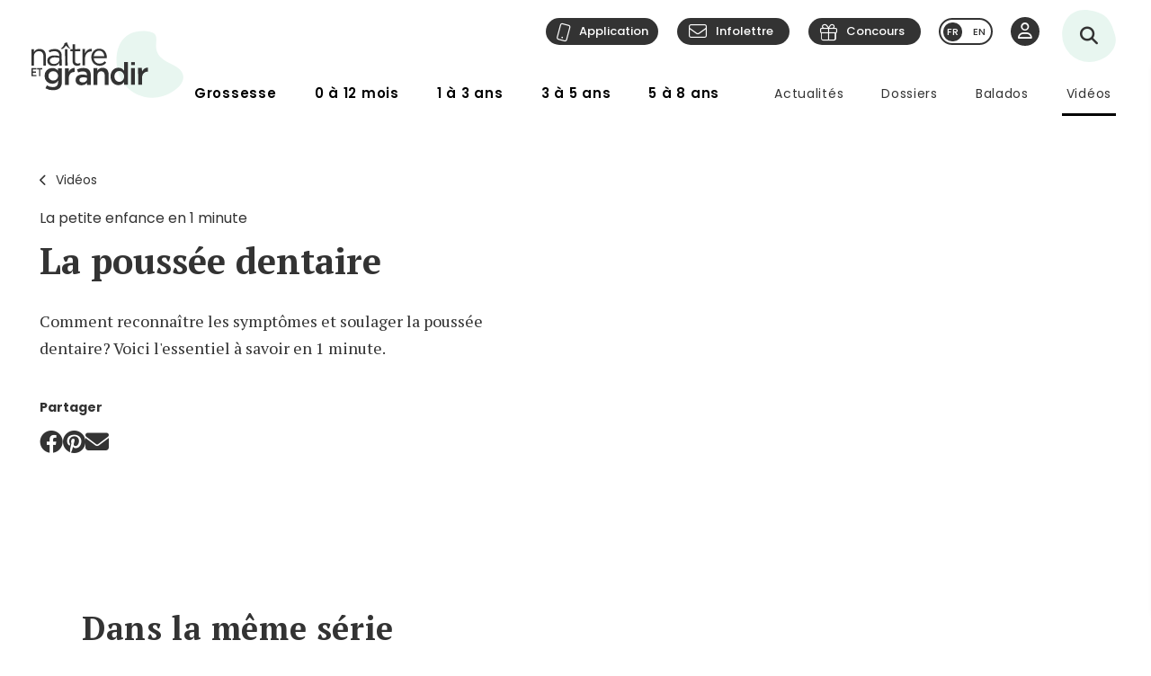

--- FILE ---
content_type: text/html; charset=utf-8
request_url: https://naitreetgrandir.com/fr/video/4HO6_XyeGfU/
body_size: 23846
content:

<!DOCTYPE html>
<!--[if lt IE 7]>      <html class="no-js lt-ie9 lt-ie8 lt-ie7" lang="fr" xml:lang="fr"> <![endif]-->
<!--[if IE 7]>         <html class="no-js lt-ie9 lt-ie8" lang="fr" xml:lang="fr"> <![endif]-->
<!--[if IE 8]>         <html class="no-js lt-ie9" lang="fr" xml:lang="fr"> <![endif]-->
<!--[if gt IE 8]><!--> <html class="no-js" lang="fr" xml:lang="fr"> <!--<![endif]-->
    <head id="ctl00_ctl00_Head1" prefix="og: https://ogp.me/ns# fb: https://ogp.me/ns/fb# object: https://ogp.me/ns/object#">
        <!-- Google tag (gtag.js) -->
        
        <!-- Google Tag Manager -->
        <script>(function (w, d, s, l, i) {
                w[l] = w[l] || []; w[l].push({
                    'gtm.start':
                        new Date().getTime(), event: 'gtm.js'
                }); var f = d.getElementsByTagName(s)[0],
                    j = d.createElement(s), dl = l != 'dataLayer' ? '&l=' + l : ''; j.async = true; j.src =
                        'https://www.googletagmanager.com/gtm.js?id=' + i + dl; f.parentNode.insertBefore(j, f);
            })(window, document, 'script', 'dataLayer', 'GTM-5R65XZ');</script>
        <!-- End Google Tag Manager -->


        <meta charset="utf-8" /><meta http-equiv="X-UA-Compatible" content="IE=edge,chrome=1" /><meta name="viewport" content="width=device-width, initial-scale=1" /><meta name="verify-v1" content="v1rhluMy85/Co9VY+A/cDky5ADo0hv/vKGugcqxYrfQ=" /><meta name="ahrefs-site-verification" content="78770071bb130a57b5cd17b31552e39db4ffde871a532ce83d500e9fce031f58" /><meta id="ctl00_ctl00_FacebookOgAppId" property="fb:app_id" content="242896522487382" /><meta id="ctl00_ctl00_FacebookOgType" property="og:type" content="website" /><meta id="ctl00_ctl00_FacebookOgUrl" property="og:url" content="https://naitreetgrandir.com/fr/video/4ho6_xyegfu/" /><meta id="ctl00_ctl00_FacebookOgTitle" property="og:title" content="La poussée dentaire" /><meta id="ctl00_ctl00_FacebookOgDescription" property="og:description" content="Comment reconnaître les symptômes et soulager la poussée dentaire? Voici l&#39;essentiel à savoir en 1 minute.
" /><meta id="ctl00_ctl00_FacebookOgImage" property="og:image" content="/documentsng/images/imagesfb/4HO6_XyeGfU.jpg" /><meta id="ctl00_ctl00_MetaDescription" name="description" content="Comment reconnaître les symptômes et soulager la poussée dentaire? Voici l&#39;essentiel à savoir en 1 minute.
" /><meta name="p:domain_verify" content="0d7f6def51e839c840221be0c6c8cbae" /><link rel="shortcut icon" type="image/ico" href="/favicon.ico" /><link rel="stylesheet" href="/css/normalize.min.css" /><link rel="stylesheet" href="/css/style2023.min.css?r=20251205" /><link rel="preconnect" href="https://fonts.googleapis.com" /><link rel="preconnect" href="https://fonts.gstatic.com" crossorigin="" /><link href="//fonts.googleapis.com/css2?family=PT+Serif:ital,wght@0,400;0,700;1,400;1,700&amp;family=Poppins:ital,wght@0,300;0,400;0,500;0,600;0,700;1,300;1,400;1,500;1,600;1,700&amp;display=swap" rel="stylesheet" /><link href="//fonts.googleapis.com/css?family=Open+Sans:300,300i,400,400i,600,600i,700,700i,800,800i" rel="stylesheet" type="text/css" /><link href="//fonts.googleapis.com/css?family=Open+Sans+Condensed:300,700" rel="stylesheet" type="text/css" /><link href="//fonts.googleapis.com/css?family=Roboto+Slab:300,400,700" rel="stylesheet" type="text/css" /><link href="//fonts.googleapis.com/css?family=Roboto:100,300,400,700,900" rel="stylesheet" type="text/css" /><link href="//fonts.googleapis.com/css?family=Droid+Sans:400,700" rel="stylesheet" type="text/css" />

        <!-- update the core fontawesome file -->
        <link href="/js/fontawesome-pro-6.4.0-web/css/fontawesome.css" rel="stylesheet" />
        <!-- update any styles .css files you have linked -->
        <link href="/js/fontawesome-pro-6.4.0-web/css/light.css" rel="stylesheet" /><link href="/js/fontawesome-pro-6.4.0-web/css/regular.css" rel="stylesheet" /><link href="/js/fontawesome-pro-6.4.0-web/css/solid.css" rel="stylesheet" /><link href="/js/fontawesome-pro-6.4.0-web/css/brands.css" rel="stylesheet" /><link rel="stylesheet" href="/css/colorbox.css?r=20231006" /><link href="/js/swiper-11.0.5/package/swiper.css" rel="stylesheet" /><link id="ctl00_ctl00_ctlCanonicalLink" rel="canonical" href="https://naitreetgrandir.com/fr/video/4ho6_xyegfu/" />

        <script src="/js/vendor/modernizr-2.6.2-respond-1.1.0.min.js"></script>
        <link rel="stylesheet" href="//code.jquery.com/ui/1.9.2/themes/base/jquery-ui.css" />
        <script src="//ajax.googleapis.com/ajax/libs/jquery/3.5.1/jquery.min.js"></script>
        <script src="/js/jquery-ui-1.12.1.min.js"></script>
        <script src="/js/tooltip.js?r=20250929"></script>

        <script src="/js/colorbox-master/jquery.colorbox-min.js?r=20231006"></script>
        <script src="/js/colorbox-master/jquery.colorbox-fr.js"></script>
        <script src="/js/jquery.touchSwipe.min.js"></script>
        <script src="https://unpkg.com/scrollreveal@4.0.0/dist/scrollreveal.min.js"></script>
         
	    <script src="/js/jquery.maskedinput-1.4.1.js" type="text/javascript"></script>

        

<script>
    
    // DATALAYER - GOOGLE TAG MANAGER
    //dataLayer = [];
     dataLayer = dataLayer || [];

    // EVENT TRACKING - pour GA3 DEPRECATED 1 JUILLET 2023 ---------------
    function ga_clickEvent(category, label, action) {
        //alert("Category= " + category + "\n" + "Label= " + label + "\n" + "Action= "+ action)     
        var valCategory="Catégorie inconnue";
        var valLabel = "Label inconnu";
        var valAction = "Action inconnue";
        if(category){valCategory=category;}
        if (label) { valLabel = label; }
        if (action) { valAction = action; }
        //ga('send', 'event', valCategory, valAction, valLabel);

        // NOUVEAU CODE D'APPEL D'EVENT VIA DATALAYER - GOOGLE TAG MANAGER
        dataLayer.push({'event': 'eventGA',
                'eventCategory': valCategory,
                'eventAction': valAction,
                'eventLabel': valLabel
                
        });
     
    }
    // ---------------

    function ga4_trackingMenuClick(MenuName, MenuDeviceType, MenuAction, MenuSection) {
        var menu_name = ""; if (MenuName) { menu_name = MenuName }
        var menu_device_type = ""; if (MenuDeviceType) { menu_device_type = MenuDeviceType }
        var menu_action = ""; if (MenuAction) { menu_action = MenuAction }
        var menu_section = ""; if (MenuSection) { menu_section = MenuSection }

        //alert("GA4= " + MenuName + "  " + MenuDeviceType + "   "+ MenuAction + "  Section= " + MenuSection)
        // EVent Code pour GA4 
        //gtag('event', 'menu_click', {
        //    'menu_item_name': menu_name,
        //    'menu_item_device_type': menu_device_type,
        //    'menu_item_action': menu_action,
        //    'menu_item_section': menu_section
        //});

        
 		dataLayer.push({	
			'event': 'menu_click',
          	  	'menu_item_name': menu_name,
            	'menu_item_device_type': menu_device_type,
            	'menu_item_action': menu_action,
            	'menu_item_section': menu_section
            
		 });
    }

    function ga4_trackingSubMenuClick(MenuName, MenuDeviceType, MenuParent) {
        var menu_name = ""; if (MenuName) { menu_name = MenuName }
        var menu_device_type = ""; if (MenuDeviceType) { menu_device_type = MenuDeviceType }
        var menu_parent = ""; if (MenuParent) { menu_parent = MenuParent }


        //alert("GA4SubMenu= " + MenuName + "  " + MenuDeviceType + " parent= "+ MenuParent)
        //gtag('event', 'submenu_click', {
        //    'menu_item_name': menu_name,
        //    'menu_item_device_type': menu_device_type,
        //    'menu_item_parent': menu_parent
        //});
       
 		dataLayer.push({	
			'event': 'submenu_click', 
         	'menu_item_name': menu_name,
           	'menu_item_device_type': menu_device_type,
          	'menu_item_parent': menu_parent            
		 });
    }
    
    //FACEBOOK- Perfect Audience -------

    //(function () {
    //    window._pa = window._pa || {};
    //    // _pa.onLoadEvent = "sign_up"; // OPTIONAL: name of segment/conversion to be fired on script load
    //    var pa = document.createElement('script'); pa.type = 'text/javascript'; pa.async = true;
    //    pa.src = ('https:' == document.location.protocol ? 'https:' : 'http:') + "//tag.perfectaudience.com/serve/51245b7e7734980002000073.js";
    //    var s = document.getElementsByTagName('script')[0]; s.parentNode.insertBefore(pa, s);
    //})();
    // ---------------

    


    // COMSCORE TAG ----------------
      var _comscore = _comscore || [];
    _comscore.push({ c1: "2", c2: "18909054" });
    (function() {
        var s = document.createElement("script"), el = document.getElementsByTagName("script")[0]; s.async = true;
        s.src = (document.location.protocol == "https:" ? "https://sb" : "http://b") + ".scorecardresearch.com/beacon.js";
        el.parentNode.insertBefore(s, el);
    })();
    // End COMSCORE TAG -----------

</script>

 

    

<script type="application/ld+json">{
    "@context":"https://schema.org","@type":"VideoObject","name":"La pouss\u00E9e dentaire","description":"Comment reconna\u00EEtre les sympt\u00F4mes et soulager la pouss\u00E9e dentaire? Voici l'essentiel \u00E0 savoir en 1 minute.\r\n","thumbnailUrl":["https://naitreetgrandir.com/documentsng/images/imagesvideo/4HO6_XyeGfU.jpg"],"uploadDate":"2019-11-19","duration":"PT0M59S","contentUrl":"http://www.youtube.com/watch?v=4HO6_XyeGfU","embedUrl":"https://www.youtube.com/embed/4HO6_XyeGfU"} 
}</script>


    <style>
            section.main-content .menuSocialContent {overflow:visible;}
            section.main-content .menuReseauSociaux {padding:5px 0;}            
     </style>

        <!--[if lte IE 8]>
        <link rel="Stylesheet" type="text/css" href="/css/style2013-ie8moins.css" />
        <script src="/js/css3-mediaqueries.js"></script>
        <![endif]-->
    <title>
	La pouss&#233;e dentaire
</title></head>
    <body id="naitreetgrandir" class="sectionVideo">
        <!-- Google Tag Manager (noscript) -->
        <noscript><iframe src="https://www.googletagmanager.com/ns.html?id=GTM-5R65XZ"
        height="0" width="0" style="display:none;visibility:hidden"></iframe></noscript>



        <!-- End Google Tag Manager (noscript) -->
        

<div id="btnQuitterRapidement" tabindex="0" role="button" class="button"><div id="btnQuitterRapidement_texte">Quitter rapidement</div></div>

<script>
    // Clavier (touche enter ou espace)
    document.querySelector("#btnQuitterRapidement").addEventListener('keydown', function (e) {
        const keyD = e.key !== undefined ? e.key : e.keyCode;
        if ((keyD === 'Enter' || keyD === 13) || (['Spacebar', ' '].indexOf(keyD) >= 0 || keyD === 32)) {
            e.preventDefault();
            this.click();
        }
    });
    // Souris
    $("#btnQuitterRapidement").click(function (e) {
        var siteRedirect = "https://www.google.ca/";
        document.body.innerHTML = '';

        var stateObj = { foo: "bar" };
        for (var i = 0; i < 9; i++) { // Ajoute des entrées dans l'historique (Cette page est une redirection vers un site 'safe')
            history.pushState(stateObj, "", "/ca");
        }
        window.open(siteRedirect); // Ouvre une nouvelle fenêtre pour ne pas avoir de bouton précédent qui fonctionne
        location.replace(siteRedirect); // Change la page actuelle
        e.preventDefault();
    });
</script>
    



        
            <div id="fb-root"></div>
           


        
          
        <form name="aspnetForm" method="post" action="./?doc=4HO6_XyeGfU" id="aspnetForm">
<div>
<input type="hidden" name="__EVENTTARGET" id="__EVENTTARGET" value="" />
<input type="hidden" name="__EVENTARGUMENT" id="__EVENTARGUMENT" value="" />
<input type="hidden" name="__VIEWSTATE" id="__VIEWSTATE" value="/[base64]/[base64]/[base64]/[base64]/[base64]/[base64]/[base64]" />
</div>

<script type="text/javascript">
//<![CDATA[
var theForm = document.forms['aspnetForm'];
if (!theForm) {
    theForm = document.aspnetForm;
}
function __doPostBack(eventTarget, eventArgument) {
    if (!theForm.onsubmit || (theForm.onsubmit() != false)) {
        theForm.__EVENTTARGET.value = eventTarget;
        theForm.__EVENTARGUMENT.value = eventArgument;
        theForm.submit();
    }
}
//]]>
</script>


<script src="/WebResource.axd?d=u6a1ShgHp8oy3Xk0QdrLMpAZkyIUYqBxBKeldwOU4P6dLogVK-mcAZiul1SNKO3WalmoIvcUlz-B2l6Ph35V17fFBus1&amp;t=638883127099574018" type="text/javascript"></script>


<script src="/ScriptResource.axd?d=TOt8cQ0_VOV9BuwcrMAXoy87qW2UhBo8tVZc52vvwzQgwmpIzMlyAQwsnYuNVgX9IjyrcCg-ykCU3kAzhp0lSWRyIKRfEMjWbWqqrnhuyIxbT6Tl40qCHfG6LRwpAneqoZay7DnttDajqYrvGx-5CrfJ34qoCZdvK30Kzc-Wtr9okhCq0&amp;t=74a40145" type="text/javascript"></script>
<script src="/ScriptResource.axd?d=dC3KVtglKolnJQu8TJPJVhiTaj84GW2K5o4R4hZs0PjgjjGiWTaEQZ4iUlj6a6akrmeLACtKdMf65DYX-tseppKVqB86IVyTUbuZxsecF0QXoR2MIRea1jFUpv6AO_0BqBy95h6oaaL0zqRJGwDNDDUO3uzmI3sq6OwwhFUN7VlCZpqv0&amp;t=74a40145" type="text/javascript"></script>
<script src="/ScriptResource.axd?d=Tk4HUESj69Pqeb__xVZ7H7HwlM51pFJb2Sn3r7w9-XwXID3_OKESG5XyGUr9194niIYNcspLWR9KCNdJwgwm0oe-Ls-xFO5KuUrmGwWcFAHVEld-24sHfdschSrTKBqhjBo9osy4rlRl3sYH7CmGeUueI7DsEJFAOTq4sO5HromZyxjjxprBUJq2BIbOeA-JEw00PQ2&amp;t=74a40145" type="text/javascript"></script>
<script type="text/javascript">
//<![CDATA[
Sys.Services._ProfileService.DefaultWebServicePath = '../../../Profile_JSON_AppService.axd';
Sys.Services._AuthenticationService.DefaultWebServicePath = '../../../Authentication_JSON_AppService.axd';
//]]>
</script>

<div>

	<input type="hidden" name="__VIEWSTATEGENERATOR" id="__VIEWSTATEGENERATOR" value="56DE38FE" />
</div>
        

<script type="text/javascript">
    function showTheColorBox() {
        $('#publisherErrorBox').show();
        $.colorbox({
            inline: true, width: "80%", open: true, href: "#publisherErrorBox",

            onClosed: function () {
                $('#publisherErrorBox').hide();
            },
            onOpen: function () {
                $('#publisherErrorBox').show();
            }
        });
    }
</script>




        

        <script type="text/javascript">
//<![CDATA[
Sys.WebForms.PageRequestManager._initialize('ctl00$ctl00$ctlScriptManager', 'aspnetForm', ['tctl00$ctl00$Avatar$ctlUpdatePanel','','tctl00$ctl00$ctlUpdatePanel',''], [], [], 90, 'ctl00$ctl00');
//]]>
</script>

<span id="ctl00_ctl00_ctlTrace" data-page-url="http://naitreetgrandir.com/fr/video/fiche.aspx?doc=4ho6_xyegfu"></span>
        <div class="header-container">
            <header class="wrapper clearfix">
                <a name="TopPosition"></a>
                <div id="ctl00_ctl00_ctlLogo" class="siteTitle"><a href="https://naitreetgrandir.com/fr/" title="Accueil"><span>Na&icirc;tre et grandir</span></a></div>
                    
	        	<a id="afficherMenu" title="Afficher le menu"><span>Afficher le menu</span></a>

	        	<a id="afficherRecherche" title="Afficher la recherche"><span>Afficher la recherche</span></a>



                <div id="menuHeader">
                    <div id="menuHeaderContainer">
                        

		<div id="menu">
			<nav>
				<ul>        
					<li class="mGrossesse niv0" data-category="Grossesse"><span class="menuName"><a href="https://naitreetgrandir.com/fr/grossesse/">Grossesse</a><span class="mobileOvertake"><a>Ouvrir</a></span></span>
                        <div class="subMenu">
                            <a class="subTitle">Grossesse</a>
						    <ul>
                                <li><a href="https://naitreetgrandir.com/fr/grossesse/trimestre1/">1er trimestre</a></li>         
                                <li><a href="https://naitreetgrandir.com/fr/grossesse/trimestre2/">2e trimestre</a></li>         
                                <li><a href="https://naitreetgrandir.com/fr/grossesse/trimestre3/">3e trimestre</a></li>         
                                <li><a href="https://naitreetgrandir.com/fr/grossesse/accouchement/">Accouchement</a></li>         
                                <li><a href="https://naitreetgrandir.com/fr/grossesse/sante-bien-etre/">Santé et bien-être</a></li>                                     
                                <li><a href="https://naitreetgrandir.com/fr/infolettre/">Infolettre</a></li>
						    </ul>
                        </div>
					</li>
					<li class="m012 niv0" data-category="012mois"><span class="menuName"><a href="https://naitreetgrandir.com/fr/etape/0_12_mois/">0 à 12 mois</a><span class="mobileOvertake"><a>Ouvrir</a></span></span>
                        <div class="subMenu">
                            <a class="subTitle">0 à 12 mois</a>
 						    <ul>        
                               <li><a href="https://naitreetgrandir.com/fr/etape/0_12_mois/developpement/">Développement</a></li>         
                                <li><a href="https://naitreetgrandir.com/fr/etape/0_12_mois/alimentation/">Nourrir</a></li>         
                                <li><a href="https://naitreetgrandir.com/fr/etape/0_12_mois/soins/">Soins et bien-être</a></li>
                                <li><a href="https://naitreetgrandir.com/fr/etape/0_12_mois/viefamille/">Vie de famille</a></li>
                                <li><a href="https://naitreetgrandir.com/fr/etape/0_12_mois/jeux/">Apprentissages et jeux</a></li>
                                <li><a href="https://naitreetgrandir.com/fr/etape/0_12_mois/fiches-activites/">Fiches d'activités</a></li>
                                <li><a href="https://naitreetgrandir.com/fr/sante/">Santé</a></li>
                            </ul>
                        </div>
					</li>
					<li class="m13 niv0" data-category="13ans"><span class="menuName"><a href="https://naitreetgrandir.com/fr/etape/1_3_ans/">1 à 3 ans</a><span class="mobileOvertake"><a>Ouvrir</a></span></span>
                        <div class="subMenu">
                            <a class="subTitle">1 à 3 ans</a>
						    <ul>        
                                <li><a href="https://naitreetgrandir.com/fr/etape/1_3_ans/developpement/">Développement</a></li>         
                                <li><a href="https://naitreetgrandir.com/fr/etape/1_3_ans/langage/">Lecture et langage</a></li>         
                                <li><a href="https://naitreetgrandir.com/fr/etape/1_3_ans/alimentation/">Alimentation</a></li>
                                <li><a href="https://naitreetgrandir.com/fr/etape/1_3_ans/soins/">Soins et bien-être</a></li>
                                <li><a href="https://naitreetgrandir.com/fr/etape/1_3_ans/viefamille/">Vie de famille</a></li>
                                <li><a href="https://naitreetgrandir.com/fr/etape/1_3_ans/garderie/">Garderie</a></li> 
                                <li><a href="https://naitreetgrandir.com/fr/etape/1_3_ans/jeux/">Apprentissages et jeux</a></li>
                                <li><a href="https://naitreetgrandir.com/fr/etape/1_3_ans/fiches-activites/">Fiches d'activités</a></li>
                                <li><a href="https://naitreetgrandir.com/fr/sante/">Santé</a></li>
                                <li><a href="https://naitreetgrandir.com/fr/etape/1_3_ans/comportement/">Comportement et discipline</a></li>
						    </ul>
                        </div>
					</li>
					<li class="m35 niv0" data-category="35ans"><span class="menuName"><a href="https://naitreetgrandir.com/fr/etape/3-5-ans/">3 à 5 ans</a><span class="mobileOvertake"><a>Ouvrir</a></span></span>
                        <div class="subMenu">
                            <a class="subTitle">3 à 5 ans</a>
						    <ul>        
                                <li><a href="https://naitreetgrandir.com/fr/etape/3-5-ans/developpement/">Développement</a></li>    
                                <li><a href="https://naitreetgrandir.com/fr/etape/3-5-ans/langage/">Lecture et langage</a></li>         
                                <li><a href="https://naitreetgrandir.com/fr/etape/3-5-ans/alimentation/">Alimentation</a></li>
                                <li><a href="https://naitreetgrandir.com/fr/etape/3-5-ans/vie-famille/">Vie de famille</a></li>  
                                <li><a href="https://naitreetgrandir.com/fr/etape/3-5-ans/garderie/">Garderie</a></li>         
                                <li><a href="https://naitreetgrandir.com/fr/etape/3-5-ans/apprentissage-jeux/">Apprentissages et jeux</a></li>
                                <li><a href="https://naitreetgrandir.com/fr/etape/3-5-ans/fiches-activites/">Fiches d'activités</a></li>
                                <li><a href="https://naitreetgrandir.com/fr/etape/3-5-ans/comportement/">Comportement et discipline</a></li>
                                <li><a href="https://naitreetgrandir.com/fr/sante/">Santé</a></li> 
						    </ul>
                        </div>
					</li>
					<li class="m58 niv0" data-category="58ans"><span class="menuName"><a href="https://naitreetgrandir.com/fr/etape/5-8-ans/">5 à 8 ans</a><span class="mobileOvertake"><a>Ouvrir</a></span></span>
                        <div class="subMenu">
                            <a class="subTitle">5 à 8 ans</a>
						    <ul>        
                                <li><a href="https://naitreetgrandir.com/fr/etape/5-8-ans/developpement/">Développement</a></li>    
                                <li><a href="https://naitreetgrandir.com/fr/etape/5-8-ans/ecole/">À l'école</a></li>         
                                <li><a href="https://naitreetgrandir.com/fr/etape/5-8-ans/jouer-bouger/">Jouer et bouger</a></li>
                                <li><a href="https://naitreetgrandir.com/fr/etape/5-8-ans/fiches-activites/">Fiches d'activités</a></li> 
                                <li><a href="https://naitreetgrandir.com/fr/etape/5-8-ans/vie-famille/">Vie de famille</a></li>  
                                <li><a href="https://naitreetgrandir.com/fr/etape/5-8-ans/langage/">Lecture et langage</a></li>         
                                <li><a href="https://naitreetgrandir.com/fr/etape/5-8-ans/alimentation/">Alimentation</a></li>
                                <li><a href="https://naitreetgrandir.com/fr/etape/5-8-ans/comportement/">Comportement</a></li>
                                <li><a href="https://naitreetgrandir.com/fr/sante/">Santé</a></li> 
						    </ul>
                        </div>
					</li>
				</ul>
			</nav>
		</div>

		<div id="menuDesktop" style="display: none;">
			<nav>
				<ul>        
					<li class="mGrossesse niv0" data-category="Grossesse"><span class="menuName"><a href="https://naitreetgrandir.com/fr/grossesse/">Grossesse</a></span>
                        <div class="subMenu"><div class="subMenuContainer">
                            <div class="subMenuContent">
						        <ul>
                                    <li class="niv1"><a href="https://naitreetgrandir.com/fr/grossesse/trimestre1/">1er trimestre</a><span class="subtitle">(0 à 14 semaines)</span></li>         
                                    <li class="niv1"><a href="https://naitreetgrandir.com/fr/grossesse/trimestre2/">2e trimestre</a><span class="subtitle">(15 à 28 semaines)</span></li>         
                                    <li class="niv1"><a href="https://naitreetgrandir.com/fr/grossesse/trimestre3/">3e trimestre</a><span class="subtitle">(29 à 40 semaines)</span></li>         
                                </ul>
                                <ul>
                                    <li class="niv1"><a href="https://naitreetgrandir.com/fr/grossesse/accouchement/">Accouchement</a></li>         
                                    <li class="niv1"><a href="https://naitreetgrandir.com/fr/grossesse/sante-bien-etre/">Santé et bien-être</a></li>                                     
						        </ul>
                                <ul class="separateur">
                                    <li class="niv2"><a href="https://naitreetgrandir.com/application/">Application: Votre suivi de grossesse</a></li>
                                    <li class="niv2"><a href="/fr/outils/boite_outils/calculateur-date-accouchement">Calculateur de la date d’accouchement</a></li>
                                    <li class="niv2"><a href="https://naitreetgrandir.com/fr/grossesse/diaporama/">Le développement du foetus en images</a></li>
                                    <li class="niv2"><a href="https://naitreetgrandir.com/fr/telecharger/#grossesse">À télécharger: La trousse de naissance</a></li>
                                </ul>
                            </div>
                            <a class="close">Fermer</a>
                        </div></div>
					</li>
					<li class="m012 niv0" data-category="012mois"><span class="menuName"><a href="https://naitreetgrandir.com/fr/etape/0_12_mois/">0 à 12 mois</a></span>
                        <div class="subMenu"><div class="subMenuContainer">
                            <div class="subMenuContent">
 						        <ul>        
                                    <li class="niv1"><a href="https://naitreetgrandir.com/fr/etape/0_12_mois/developpement/">Développement</a></li>
                                    <li class="niv2"><a href="https://naitreetgrandir.com/fr/etape/0_12_mois/developpement/nouveau_ne/">Nouveau-né</a></li>   
                                    <li class="niv2"><a href="https://naitreetgrandir.com/fr/etape/0_12_mois/developpement/1_mois/">1 mois</a></li>
                                    <li class="niv2"><a href="https://naitreetgrandir.com/fr/etape/0_12_mois/developpement/2_mois/">2 mois</a></li>
                                    <li class="niv2"><a href="https://naitreetgrandir.com/fr/etape/0_12_mois/developpement/3_mois/">3 mois</a></li>
                                    <li class="niv2"><a href="https://naitreetgrandir.com/fr/etape/0_12_mois/developpement/4_mois/">4 mois</a></li>
                                </ul>
                                <ul class="nospace">
                                    <li class="niv1"><span class="vide">&nbsp;</span></li>
                                    <li class="niv2"><span class="vide">&nbsp;</span></li>
                                    <li class="niv2"><a href="https://naitreetgrandir.com/fr/etape/0_12_mois/developpement/5_mois/">5 mois</a></li>
                                    <li class="niv2"><a href="https://naitreetgrandir.com/fr/etape/0_12_mois/developpement/6_mois/">6 mois</a></li>
                                    <li class="niv2"><a href="https://naitreetgrandir.com/fr/etape/0_12_mois/developpement/7_9_mois/">7 à 9 mois</a></li>
                                    <li class="niv2"><a href="https://naitreetgrandir.com/fr/etape/0_12_mois/developpement/10_12_mois/">10 à 12 mois</a></li>        
                                </ul> 
                                <ul>
                                    <li class="niv1"><a href="https://naitreetgrandir.com/fr/etape/0_12_mois/alimentation/">Nourrir</a></li>         
                                    <li class="niv1"><a href="https://naitreetgrandir.com/fr/etape/0_12_mois/soins/">Soins et bien-être</a></li>
                                    <li class="niv1"><a href="https://naitreetgrandir.com/fr/etape/0_12_mois/viefamille/">Vie de famille</a></li>
                                    <li class="niv1"><a href="https://naitreetgrandir.com/fr/etape/0_12_mois/jeux/">Apprentissages et jeux</a></li>
                                    <li class="niv1"><a href="https://naitreetgrandir.com/fr/sante/">Santé</a></li>
                                </ul>
 						        <ul>        
                                    <li class="niv1"><a href="https://naitreetgrandir.com/fr/etape/0_12_mois/fiches-activites/">Fiches d'activités</a></li>
                                    <li class="niv2"><a href="https://naitreetgrandir.com/fr/etape/0_12_mois/fiches-activites/bricolage/">Bricolages</a></li>
                                    <li class="niv2"><a href="https://naitreetgrandir.com/fr/etape/0_12_mois/fiches-activites/contes/">Contes</a></li>
                                    <li class="niv2"><a href="https://naitreetgrandir.com/fr/etape/0_12_mois/fiches-activites/dessins/">Dessins</a></li>
                                    <li class="niv2"><a href="https://naitreetgrandir.com/fr/etape/0_12_mois/fiches-activites/jeux/">Jeux</a></li>
                                </ul>
                            </div>
                            <a class="close">Fermer</a>
                        </div></div>
					</li>
					<li class="m13 niv0" data-category="13ans"><span class="menuName"><a href="https://naitreetgrandir.com/fr/etape/1_3_ans/">1 à 3 ans</a></span>
                        <div class="subMenu"><div class="subMenuContainer">
                            <div class="subMenuContent">
						        <ul>        
                                    <li class="niv1"><a href="https://naitreetgrandir.com/fr/etape/1_3_ans/developpement/">Développement</a></li>         
                                    <li class="niv2"><a href="https://naitreetgrandir.com/fr/etape/1_3_ans/developpement/13_18_mois/">1 an à 1 1/2</a></li>
                                    <li class="niv2"><a href="https://naitreetgrandir.com/fr/etape/1_3_ans/developpement/19_24_mois/">1 1/2 à 2 ans</a></li>
                                    <li class="niv2"><a href="https://naitreetgrandir.com/fr/etape/1_3_ans/developpement/25_30_mois/">2 ans à 2 1/2</a></li>
                                    <li class="niv2"><a href="https://naitreetgrandir.com/fr/etape/1_3_ans/developpement/31_36_mois/">2 1/2 à 3 ans</a> </li>
                                </ul>
                                <ul>
                                    <li class="niv1"><a href="https://naitreetgrandir.com/fr/etape/1_3_ans/langage/">Lecture et langage</a></li>         
                                    <li class="niv1"><a href="https://naitreetgrandir.com/fr/etape/1_3_ans/soins/">Soins et bien-être</a></li>
                                    <li class="niv1"><a href="https://naitreetgrandir.com/fr/etape/1_3_ans/garderie/">Garderie</a></li> 
                                </ul>
                                <ul>
                                    <li class="niv1"><a href="https://naitreetgrandir.com/fr/etape/1_3_ans/comportement/">Comportement et discipline</a></li>
                                    <li class="niv1"><a href="https://naitreetgrandir.com/fr/etape/1_3_ans/viefamille/">Vie de famille</a></li>
                                    <li class="niv1"><a href="https://naitreetgrandir.com/fr/etape/1_3_ans/jeux/">Apprentissages et jeux</a></li>
                                    <li class="niv1"><a href="https://naitreetgrandir.com/fr/sante/">Santé</a></li>
                                </ul>
                                <ul>
                                    <li class="niv1"><a href="https://naitreetgrandir.com/fr/etape/1_3_ans/alimentation/">Alimentation</a></li>
                                    <li class="niv2"><a href="https://naitreetgrandir.com/fr/etape/1_3_ans/alimentation/cuisiner-enfant/">Cuisiner avec votre enfant</a></li>
                                    <li class="niv2"><a href="https://naitreetgrandir.com/fr/recette-familiale/">Recettes familiales</a></li>
						        </ul>
                                <ul>
                                    <li class="niv1"><a href="https://naitreetgrandir.com/fr/etape/1_3_ans/fiches-activites/">Fiches d'activités</a></li>
                                    <li class="niv2"><a href="https://naitreetgrandir.com/fr/etape/1_3_ans/fiches-activites/bricolage/">Bricolages</a></li>
                                    <li class="niv2"><a href="https://naitreetgrandir.com/fr/etape/1_3_ans/fiches-activites/contes/">Contes</a></li>
                                    <li class="niv2"><a href="https://naitreetgrandir.com/fr/etape/1_3_ans/fiches-activites/dessins/">Dessins</a></li>
                                    <li class="niv2"><a href="https://naitreetgrandir.com/fr/etape/1_3_ans/fiches-activites/jeux/">Jeux</a></li>
                                </ul>
                            </div>
                            <a class="close">Fermer</a>
                        </div></div>
					</li>
					<li class="m35 niv0" data-category="35ans"><span class="menuName"><a href="https://naitreetgrandir.com/fr/etape/3-5-ans/">3 à 5 ans</a></span>
                        <div class="subMenu"><div class="subMenuContainer">
                            <div class="subMenuContent">
						        <ul data-category="35ans">        
                                    <li class="niv1"><a href="https://naitreetgrandir.com/fr/etape/3-5-ans/developpement/">Développement</a></li>    
                                    <li class="niv2"><a href="https://naitreetgrandir.com/fr/etape/3-5-ans/developpement/3-4-ans/">3 à 4 ans</a></li>
                                    <li class="niv2"><a href="https://naitreetgrandir.com/fr/etape/3-5-ans/developpement/4-5-ans/">4 à 5 ans</a></li>
						        </ul>
                                <ul>
                                    <li class="niv1"><a href="https://naitreetgrandir.com/fr/etape/3-5-ans/langage/">Lecture et langage</a></li>         
                                    <li class="niv1"><a href="https://naitreetgrandir.com/fr/etape/3-5-ans/vie-famille/">Vie de famille</a></li>  
                                    <li class="niv1"><a href="https://naitreetgrandir.com/fr/etape/3-5-ans/garderie/">Garderie</a></li>         
						        </ul>
                                <ul>
                                    <li class="niv1"><a href="https://naitreetgrandir.com/fr/etape/3-5-ans/comportement/">Comportement et discipline</a></li>
                                    <li class="niv1"><a href="https://naitreetgrandir.com/fr/etape/3-5-ans/apprentissage-jeux/">Apprentissages et jeux</a></li>
                                    <li class="niv1"><a href="https://naitreetgrandir.com/fr/sante/">Santé</a></li> 
						        </ul>
                                <ul>
                                    <li class="niv1"><a href="https://naitreetgrandir.com/fr/etape/3-5-ans/alimentation/">Alimentation</a></li>
                                    <li class="niv2"><a href="https://naitreetgrandir.com/fr/etape/3-5-ans/alimentation/cuisiner-enfant/">Cuisiner avec votre enfant</a></li>
                                    <li class="niv2"><a href="https://naitreetgrandir.com/fr/recette-familiale/">Recettes familiales</a></li>
						        </ul>
                                <ul>
                                    <li class="niv1"><a href="https://naitreetgrandir.com/fr/etape/3-5-ans/fiches-activites/">Fiches d'activités</a></li>
                                    <li class="niv2"><a href="https://naitreetgrandir.com/fr/etape/3-5-ans/fiches-activites/bricolage/">Bricolages</a></li>
                                    <li class="niv2"><a href="https://naitreetgrandir.com/fr/etape/3-5-ans/fiches-activites/contes/">Contes</a></li>
                                    <li class="niv2"><a href="https://naitreetgrandir.com/fr/etape/3-5-ans/fiches-activites/dessins/">Dessins</a></li>
                                    <li class="niv2"><a href="https://naitreetgrandir.com/fr/etape/3-5-ans/fiches-activites/jeux/">Jeux</a></li>
						        </ul>
                            </div>
                            <a class="close">Fermer</a>
                        </div></div>
					</li>
					<li class="m58 niv0" data-category="58ans"><span class="menuName"><a href="https://naitreetgrandir.com/fr/etape/5-8-ans/">5 à 8 ans</a></span>
                        <div class="subMenu"><div class="subMenuContainer">
                            <div class="subMenuContent">
						        <ul>        
                                    <li class="niv1"><a href="https://naitreetgrandir.com/fr/etape/5-8-ans/developpement/">Développement</a></li>    
                                    <li class="niv2"><a href="https://naitreetgrandir.com/fr/etape/5-8-ans/developpement/5-6-ans/">5 à 6 ans</a></li>
                                    <li class="niv2"><a href="https://naitreetgrandir.com/fr/etape/5-8-ans/developpement/6-7-ans/">6 à 7 ans</a></li>
                                    <li class="niv2"><a href="https://naitreetgrandir.com/fr/etape/5-8-ans/developpement/7-8-ans/">7 à 8 ans</a></li>
						        </ul>
                                <ul>
                                    <li class="niv1"><a href="https://naitreetgrandir.com/fr/etape/5-8-ans/ecole/">À l'école</a></li>         
                                    <li class="niv1"><a href="https://naitreetgrandir.com/fr/etape/5-8-ans/jouer-bouger/">Jouer et bouger</a></li>
                                    <li class="niv1"><a href="https://naitreetgrandir.com/fr/etape/5-8-ans/comportement/">Comportement</a></li>
						        </ul>
                                <ul>
                                    <li class="niv1"><a href="https://naitreetgrandir.com/fr/etape/5-8-ans/langage/">Lecture et langage</a></li>         
                                    <li class="niv1"><a href="https://naitreetgrandir.com/fr/etape/5-8-ans/vie-famille/">Vie de famille</a></li>  
                                    <li class="niv1"><a href="https://naitreetgrandir.com/fr/sante/">Santé</a></li> 
						        </ul>
                                <ul>
                                    <li class="niv1"><a href="https://naitreetgrandir.com/fr/etape/5-8-ans/alimentation/">Alimentation</a></li>
                                    <li class="niv2"><a href="https://naitreetgrandir.com/fr/etape/5-8-ans/alimentation/cuisiner-enfant/">Cuisiner avec votre enfant</a></li>
                                    <li class="niv2"><a href="https://naitreetgrandir.com/fr/recette-familiale/">Recettes familiales</a></li>
						        </ul>
                                <ul>
                                    <li class="niv1"><a href="https://naitreetgrandir.com/fr/etape/5-8-ans/fiches-activites/">Fiches d'activités</a></li> 
                                    <li class="niv2"><a href="https://naitreetgrandir.com/fr/etape/5-8-ans/fiches-activites/bricolage/">Bricolages</a></li>
                                    <li class="niv2"><a href="https://naitreetgrandir.com/fr/etape/5-8-ans/fiches-activites/contes/">Contes</a></li>
                                    <li class="niv2"><a href="https://naitreetgrandir.com/fr/etape/5-8-ans/fiches-activites/dessins/">Dessins</a></li>
                                    <li class="niv2"><a href="https://naitreetgrandir.com/fr/etape/5-8-ans/fiches-activites/jeux/">Jeux</a></li>
						        </ul>
                            </div>
                            <a class="close">Fermer</a>
                        </div></div>
					</li>
				</ul>
			</nav>
		</div>
                
                        <div id="menuSecondaire">
		                    <div id="menuOutils">
	                            <nav>
	                                <ul data-category="Outils">        
	                                    <li class="mNouvelles"><a href="https://naitreetgrandir.com/fr/nouvelles/">Actualités</a></li>
	                                    <li class="mDossiers"><a href="https://naitreetgrandir.com/fr/dossier/">Dossiers</a></li>
                                        <li class="mBalado"><a href="https://naitreetgrandir.com/fr/balado/">Balados</a></li>
                                        <li class="mVideo"><a href="https://naitreetgrandir.com/fr/video/">Vidéos</a></li>
	                                    
	                                </ul>
	                            </nav>
                            </div>

	                        <a href="https://naitreetgrandir.com/application/" id="boutonHeaderApplication">Application</a>
                            <a href="https://naitreetgrandir.com/fr/infolettre/" id="boutonHeaderInfolettre">Infolettre</a>
                            <a href="https://naitreetgrandir.com/fr/concours/" id="boutonHeaderConcours" class="mobileMenuOnly">Concours</a>

                            <div id="traductionHeader">
                                <a id="ctl00_ctl00_ctlUrlNavLang" href="https://naitreetgrandir.com/en/"><span>En</span></a>
                            </div>
                            
                        </div>
                    </div>
                    <div id="headerOverlay"></div>
                </div>

                <div id="headerAvatar">
                    <a ID="ctlLinkAvatar" title="Mon compte">

<span class="avatar-container">
    <div id="ctl00_ctl00_Avatar_ctlUpdatePanel">
	
            
                    <i class="fa-regular fa-user"></i>
                
        
</div>
</span></a>
                </div>

                 <div id="connexionContainer">
    <div id="se-connecter">
        

                <div id="connexion">
                    <div class="user-container">
                        <div class="avatar-container">
                            <div class="icon-container">
                                <i class='fa-regular fa-user'></i>
                            </div>
                        </div>
                        <div class="text-container">
                            <p>Personnalisez vos infolettres, vos suivis et gérez votre compte en un instant!</p>
                        </div>
                    </div>
                    <div class="buttonList">
                        <span class='nonMobile'><a id="ctlConnexion" href="https://naitreetgrandir.com/connexion/" class="button">Me connecter</a></span>
                        <span class='nonMobile'><a id="ctlInscription" href="https://naitreetgrandir.com/inscription/" class="button secondaire">Créer un compte</a></span>
                    </div>

                    <div class="description">
                        <h2>Créez votre compte <br />et simplifiez votre vie de parent!</h2>
                        <p>Un compte unique pour l’infolettre et l’appli.</p>
                        <p>Profitez chaque semaine, d’un contenu qui évolue selon votre grossesse ou l’âge de votre enfant.</p>
                        <p>Mettez à jour facilement votre date d’accouchement, car bébé arrive rarement à la date prévue!</p>
                        <p>Une expérience 100 % bienveillante, pensée pour vous et votre famille!</p>
                    </div>
                </div>

            
    </div>
</div>
                <div id="connexionOverlay"></div>

                <div id="headerSearch">
                    <div id="headerSearchWrapper">
                        <div id="headerSearchContainer">
        			        <input type="text" placeholder='Recherche' name="q" id="q" onkeypress="return searchcheckKey(event,this.value);" onclick="this.value='';" />
        			        <button type="button" title='Rechercher' id="headerSearchButton" onclick="RecherchePrincipale(document.getElementById('q').value);"><span>Rechercher</span></button>
                        </div>
                        <button type="button" title="Fermer" id="headerSearchFermer" onclick="FermerRecherche();"><span>Fermer</span></button>
                    </div>
    			</div>
            </header>
		</div>



        <div id="popup-content">           
            <div id="dHTMLToolTip" style="display: none;"><div id="dHTMLToolTipContainer">dGlossaire</div></div>
        </div>

        <div class="main-container">

            <div id="ctl00_ctl00_ctlUpdatePanel">
	
                    
                
</div>
            
            

    <div class="main wrapper pleineLargeur">
       <section class="main-content no-main-image ">
            <header id="headerFiche">
                

<script type="application/ld+json">{
    "@context": "https://schema.org", "@type": "BreadcrumbList", "itemListElement": [ {"@type": "ListItem", "position": "1", "item":{"@id":"https://naitreetgrandir.com/fr/","name":"Accueil"} },{"@type": "ListItem", "position": "2", "item":{"@id":"https://naitreetgrandir.com/fr/video/","name":"Vidéos"} }] 
}</script>



        <nav id="filArianne" class="rs_skip">
		    <ol>
    <li><a href="https://naitreetgrandir.com/fr/">Accueil</a></li><li><a href="https://naitreetgrandir.com/fr/video/">Vidéos</a></li>
            </ol>
        </nav>
    


                

                
                
                  
            </header>        

            

            
            <div id="ctl00_ctl00_cph_Error" style="display:none; margin:10px;">
                Désolé.
            </div>
        
            <section class="main-content-container">
               

    

    <div class="videoUnique">
        <div class="videoDescription">
            <div class="nomSerie">La petite enfance en 1 minute</div>
            <h1>La poussée dentaire</h1>
            <p>Comment reconnaître les symptômes et soulager la poussée dentaire? Voici l'essentiel à savoir en 1 minute.
</p>
            <div id="ctl00_ctl00_cph_ContenuFichePlaceHolder_ctlVideoSection_ctlDivSocialVideo" class="menuSocialvideo">

		<section class="bPartager" class="rs_skip">
            <h3>Partager</h3>
			<div class="partages">
				<a href="http://www.facebook.com/share.php?u=https%3a%2f%2fnaitreetgrandir.com%2ffr%2fvideo%2f4ho6_xyegfu%2f" target="_blank" class="fbLink facebook popupSocial" title="Partager"><i class="fa-brands fa-facebook"></i></a>
				<a href="http://www.pinterest.com/pin/create/button/?url=https%3a%2f%2fnaitreetgrandir.com%2ffr%2fvideo%2f4ho6_xyegfu%2f&media=https%3a%2f%2fnaitreetgrandir.com%2fdocumentsng%2fimages%2fimagesprincipalepetite%2f4HO6_XyeGfU.jpg&description=La pouss&#233;e dentaire" id="pinLink" class="pinterest popupSocial" target="_blank" title="Épingler"><i class="fa-brands fa-pinterest"></i></a>
                <a href="mailto:?body=https%3a%2f%2fnaitreetgrandir.com%2ffr%2fvideo%2f4ho6_xyegfu%2f&amp;subject=La pouss&#233;e dentaire" class="EmailLink emaillink"><i class="fas fa-envelope"></i></a>
                <a href="javascript:window.print();" id="PrintLink" class="printlink" title="Imprimer"><i class="fas fa-print"></i></a>
			</div>				
		</section></div>
        </div>
        <div class="videoFrame">
            <div class="videoFrameContainer">
                <iframe width="560" height="315" src="https://www.youtube.com/embed/4HO6_XyeGfU?rel=0&wmode=transparent" frameborder="0" allow="accelerometer; autoplay; clipboard-write; encrypted-media; gyroscope; picture-in-picture" allowfullscreen></iframe>
            </div>
        </div>
    </div>


    

<div class="carrouselVideos memeSerie">
    <div class="carrouselVideosHeader">
        <h2>Dans la même série</h2>
        <div class="indicateur">59 capsules</div>
    </div>
    <div class="carrouselVideosContainer">
        <div class="carrouselVideosList swiper swiper-VideoCarrousel">
            <div class="carrouselVideosListContainer swiper-wrapper">
                
                        <div class="carrouselVideosListItem swiper-slide">
                            <a id="ctl00_ctl00_cph_ContenuFichePlaceHolder_ctlCarouselMemeSerie_ctlRepeaterCarousel_ctl00_ctlLienThumbnail" href="https://naitreetgrandir.com/fr/video/dUa4Ah6Xnnw/">
                                <div class="carrouselVideosListItemThumbnail">
                                    <img id="ctl00_ctl00_cph_ContenuFichePlaceHolder_ctlCarouselMemeSerie_ctlRepeaterCarousel_ctl00_ctlThumbnail" src="https://naitreetgrandir.com/documentsng/images/imagesvideo/dUa4Ah6Xnnw.jpg" style="border-width:0px;" />
                                </div>
                                <div class="carrouselVideosListItemDescription">
                                    <div class="titre">S'agit-il de vraies contractions?</div>
                                    <span class="duree">1:02</span>
                                </div>
                            </a>
                        </div>
                    
                        <div class="carrouselVideosListItem swiper-slide">
                            <a id="ctl00_ctl00_cph_ContenuFichePlaceHolder_ctlCarouselMemeSerie_ctlRepeaterCarousel_ctl01_ctlLienThumbnail" href="https://naitreetgrandir.com/fr/video/gt5zRFMp9xQ/">
                                <div class="carrouselVideosListItemThumbnail">
                                    <img id="ctl00_ctl00_cph_ContenuFichePlaceHolder_ctlCarouselMemeSerie_ctlRepeaterCarousel_ctl01_ctlThumbnail" src="https://naitreetgrandir.com/documentsng/images/imagesvideo/gt5zRFMp9xQ.jpg" style="border-width:0px;" />
                                </div>
                                <div class="carrouselVideosListItemDescription">
                                    <div class="titre">Les signes du début du travail</div>
                                    <span class="duree">0:59</span>
                                </div>
                            </a>
                        </div>
                    
                        <div class="carrouselVideosListItem swiper-slide">
                            <a id="ctl00_ctl00_cph_ContenuFichePlaceHolder_ctlCarouselMemeSerie_ctlRepeaterCarousel_ctl02_ctlLienThumbnail" href="https://naitreetgrandir.com/fr/video/Ib5Xrk1nUMo/">
                                <div class="carrouselVideosListItemThumbnail">
                                    <img id="ctl00_ctl00_cph_ContenuFichePlaceHolder_ctlCarouselMemeSerie_ctlRepeaterCarousel_ctl02_ctlThumbnail" src="https://naitreetgrandir.com/documentsng/images/imagesvideo/Ib5Xrk1nUMo.jpg" style="border-width:0px;" />
                                </div>
                                <div class="carrouselVideosListItemDescription">
                                    <div class="titre">La dépression post-partum</div>
                                    <span class="duree">1:00</span>
                                </div>
                            </a>
                        </div>
                    
                        <div class="carrouselVideosListItem swiper-slide">
                            <a id="ctl00_ctl00_cph_ContenuFichePlaceHolder_ctlCarouselMemeSerie_ctlRepeaterCarousel_ctl03_ctlLienThumbnail" href="https://naitreetgrandir.com/fr/video/vtfKSMuCE5s/">
                                <div class="carrouselVideosListItemThumbnail">
                                    <img id="ctl00_ctl00_cph_ContenuFichePlaceHolder_ctlCarouselMemeSerie_ctlRepeaterCarousel_ctl03_ctlThumbnail" src="https://naitreetgrandir.com/documentsng/images/imagesvideo/vtfKSMuCE5s.jpg" style="border-width:0px;" />
                                </div>
                                <div class="carrouselVideosListItemDescription">
                                    <div class="titre">Soleil: comment bien protéger son enfant?</div>
                                    <span class="duree">0:59</span>
                                </div>
                            </a>
                        </div>
                    
                        <div class="carrouselVideosListItem swiper-slide">
                            <a id="ctl00_ctl00_cph_ContenuFichePlaceHolder_ctlCarouselMemeSerie_ctlRepeaterCarousel_ctl04_ctlLienThumbnail" href="https://naitreetgrandir.com/fr/video/XQA-O6MGXLI/">
                                <div class="carrouselVideosListItemThumbnail">
                                    <img id="ctl00_ctl00_cph_ContenuFichePlaceHolder_ctlCarouselMemeSerie_ctlRepeaterCarousel_ctl04_ctlThumbnail" src="https://naitreetgrandir.com/documentsng/images/imagesvideo/XQA-O6MGXLI.jpg" style="border-width:0px;" />
                                </div>
                                <div class="carrouselVideosListItemDescription">
                                    <div class="titre">Le nez bouché chez l'enfant</div>
                                    <span class="duree">0:59</span>
                                </div>
                            </a>
                        </div>
                    
                        <div class="carrouselVideosListItem swiper-slide">
                            <a id="ctl00_ctl00_cph_ContenuFichePlaceHolder_ctlCarouselMemeSerie_ctlRepeaterCarousel_ctl05_ctlLienThumbnail" href="https://naitreetgrandir.com/fr/video/BY7yji4CNyg/">
                                <div class="carrouselVideosListItemThumbnail">
                                    <img id="ctl00_ctl00_cph_ContenuFichePlaceHolder_ctlCarouselMemeSerie_ctlRepeaterCarousel_ctl05_ctlThumbnail" src="https://naitreetgrandir.com/documentsng/images/imagesvideo/BY7yji4CNyg.jpg" style="border-width:0px;" />
                                </div>
                                <div class="carrouselVideosListItemDescription">
                                    <div class="titre">Récupérer après l'accouchement</div>
                                    <span class="duree">0:59</span>
                                </div>
                            </a>
                        </div>
                    
                        <div class="carrouselVideosListItem swiper-slide">
                            <a id="ctl00_ctl00_cph_ContenuFichePlaceHolder_ctlCarouselMemeSerie_ctlRepeaterCarousel_ctl06_ctlLienThumbnail" href="https://naitreetgrandir.com/fr/video/gyOmAYWZJPc/">
                                <div class="carrouselVideosListItemThumbnail">
                                    <img id="ctl00_ctl00_cph_ContenuFichePlaceHolder_ctlCarouselMemeSerie_ctlRepeaterCarousel_ctl06_ctlThumbnail" src="https://naitreetgrandir.com/documentsng/images/imagesvideo/gyOmAYWZJPc.jpg" style="border-width:0px;" />
                                </div>
                                <div class="carrouselVideosListItemDescription">
                                    <div class="titre">Les terreurs nocturnes</div>
                                    <span class="duree">0:59</span>
                                </div>
                            </a>
                        </div>
                    
                        <div class="carrouselVideosListItem swiper-slide">
                            <a id="ctl00_ctl00_cph_ContenuFichePlaceHolder_ctlCarouselMemeSerie_ctlRepeaterCarousel_ctl07_ctlLienThumbnail" href="https://naitreetgrandir.com/fr/video/gOYNTfM80_E/">
                                <div class="carrouselVideosListItemThumbnail">
                                    <img id="ctl00_ctl00_cph_ContenuFichePlaceHolder_ctlCarouselMemeSerie_ctlRepeaterCarousel_ctl07_ctlThumbnail" src="https://naitreetgrandir.com/documentsng/images/imagesvideo/gOYNTfM80_E.jpg" style="border-width:0px;" />
                                </div>
                                <div class="carrouselVideosListItemDescription">
                                    <div class="titre">L'alimentation autonome de bébé</div>
                                    <span class="duree">1:00</span>
                                </div>
                            </a>
                        </div>
                    
                        <div class="carrouselVideosListItem swiper-slide">
                            <a id="ctl00_ctl00_cph_ContenuFichePlaceHolder_ctlCarouselMemeSerie_ctlRepeaterCarousel_ctl08_ctlLienThumbnail" href="https://naitreetgrandir.com/fr/video/tj3AIIHJeAM/">
                                <div class="carrouselVideosListItemThumbnail">
                                    <img id="ctl00_ctl00_cph_ContenuFichePlaceHolder_ctlCarouselMemeSerie_ctlRepeaterCarousel_ctl08_ctlThumbnail" src="https://naitreetgrandir.com/documentsng/images/imagesvideo/tj3AIIHJeAM.jpg" style="border-width:0px;" />
                                </div>
                                <div class="carrouselVideosListItemDescription">
                                    <div class="titre">La fausse couche</div>
                                    <span class="duree">0:59</span>
                                </div>
                            </a>
                        </div>
                    
                        <div class="carrouselVideosListItem swiper-slide">
                            <a id="ctl00_ctl00_cph_ContenuFichePlaceHolder_ctlCarouselMemeSerie_ctlRepeaterCarousel_ctl09_ctlLienThumbnail" href="https://naitreetgrandir.com/fr/video/moUr78IRtE4/">
                                <div class="carrouselVideosListItemThumbnail">
                                    <img id="ctl00_ctl00_cph_ContenuFichePlaceHolder_ctlCarouselMemeSerie_ctlRepeaterCarousel_ctl09_ctlThumbnail" src="https://naitreetgrandir.com/documentsng/images/imagesvideo/moUr78IRtE4.jpg" style="border-width:0px;" />
                                </div>
                                <div class="carrouselVideosListItemDescription">
                                    <div class="titre">Quand et comment introduire les aliments complémentaires</div>
                                    <span class="duree">0:59</span>
                                </div>
                            </a>
                        </div>
                    
                        <div class="carrouselVideosListItem swiper-slide">
                            <a id="ctl00_ctl00_cph_ContenuFichePlaceHolder_ctlCarouselMemeSerie_ctlRepeaterCarousel_ctl10_ctlLienThumbnail" href="https://naitreetgrandir.com/fr/video/_9aGCP6sCSs/">
                                <div class="carrouselVideosListItemThumbnail">
                                    <img id="ctl00_ctl00_cph_ContenuFichePlaceHolder_ctlCarouselMemeSerie_ctlRepeaterCarousel_ctl10_ctlThumbnail" src="https://naitreetgrandir.com/documentsng/images/imagesvideo/_9aGCP6sCSs.jpg" style="border-width:0px;" />
                                </div>
                                <div class="carrouselVideosListItemDescription">
                                    <div class="titre">Les émotions de l'enfant</div>
                                    <span class="duree">0:59</span>
                                </div>
                            </a>
                        </div>
                    
                        <div class="carrouselVideosListItem swiper-slide">
                            <a id="ctl00_ctl00_cph_ContenuFichePlaceHolder_ctlCarouselMemeSerie_ctlRepeaterCarousel_ctl11_ctlLienThumbnail" href="https://naitreetgrandir.com/fr/video/sMVO47Zz3KA/">
                                <div class="carrouselVideosListItemThumbnail">
                                    <img id="ctl00_ctl00_cph_ContenuFichePlaceHolder_ctlCarouselMemeSerie_ctlRepeaterCarousel_ctl11_ctlThumbnail" src="https://naitreetgrandir.com/documentsng/images/imagesvideo/sMVO47Zz3KA.jpg" style="border-width:0px;" />
                                </div>
                                <div class="carrouselVideosListItemDescription">
                                    <div class="titre">La lecture</div>
                                    <span class="duree">0:59</span>
                                </div>
                            </a>
                        </div>
                    
                        <div class="carrouselVideosListItem swiper-slide">
                            <a id="ctl00_ctl00_cph_ContenuFichePlaceHolder_ctlCarouselMemeSerie_ctlRepeaterCarousel_ctl12_ctlLienThumbnail" href="https://naitreetgrandir.com/fr/video/pS3BCrjBMxM/">
                                <div class="carrouselVideosListItemThumbnail">
                                    <img id="ctl00_ctl00_cph_ContenuFichePlaceHolder_ctlCarouselMemeSerie_ctlRepeaterCarousel_ctl12_ctlThumbnail" src="https://naitreetgrandir.com/documentsng/images/imagesvideo/pS3BCrjBMxM.jpg" style="border-width:0px;" />
                                </div>
                                <div class="carrouselVideosListItemDescription">
                                    <div class="titre">Effets du sommeil sur le développement de l'enfant</div>
                                    <span class="duree">1:00</span>
                                </div>
                            </a>
                        </div>
                    
                        <div class="carrouselVideosListItem swiper-slide">
                            <a id="ctl00_ctl00_cph_ContenuFichePlaceHolder_ctlCarouselMemeSerie_ctlRepeaterCarousel_ctl13_ctlLienThumbnail" href="https://naitreetgrandir.com/fr/video/MEKUL9KGxMg/">
                                <div class="carrouselVideosListItemThumbnail">
                                    <img id="ctl00_ctl00_cph_ContenuFichePlaceHolder_ctlCarouselMemeSerie_ctlRepeaterCarousel_ctl13_ctlThumbnail" src="https://naitreetgrandir.com/documentsng/images/imagesvideo/MEKUL9KGxMg.jpg" style="border-width:0px;" />
                                </div>
                                <div class="carrouselVideosListItemDescription">
                                    <div class="titre">Comment aider votre enfant à s'autocontrôler</div>
                                    <span class="duree">0:59</span>
                                </div>
                            </a>
                        </div>
                    
                        <div class="carrouselVideosListItem swiper-slide">
                            <a id="ctl00_ctl00_cph_ContenuFichePlaceHolder_ctlCarouselMemeSerie_ctlRepeaterCarousel_ctl14_ctlLienThumbnail" href="https://naitreetgrandir.com/fr/video/hbOawtRb-Ho/">
                                <div class="carrouselVideosListItemThumbnail">
                                    <img id="ctl00_ctl00_cph_ContenuFichePlaceHolder_ctlCarouselMemeSerie_ctlRepeaterCarousel_ctl14_ctlThumbnail" src="https://naitreetgrandir.com/documentsng/images/imagesvideo/hbOawtRb-Ho.jpg" style="border-width:0px;" />
                                </div>
                                <div class="carrouselVideosListItemDescription">
                                    <div class="titre">Le jeu libre et risqué</div>
                                    <span class="duree">0:59</span>
                                </div>
                            </a>
                        </div>
                    
                        <div class="carrouselVideosListItem swiper-slide">
                            <a id="ctl00_ctl00_cph_ContenuFichePlaceHolder_ctlCarouselMemeSerie_ctlRepeaterCarousel_ctl15_ctlLienThumbnail" href="https://naitreetgrandir.com/fr/video/tNZFVX83USA/">
                                <div class="carrouselVideosListItemThumbnail">
                                    <img id="ctl00_ctl00_cph_ContenuFichePlaceHolder_ctlCarouselMemeSerie_ctlRepeaterCarousel_ctl15_ctlThumbnail" src="https://naitreetgrandir.com/documentsng/images/imagesvideo/tNZFVX83USA.jpg" style="border-width:0px;" />
                                </div>
                                <div class="carrouselVideosListItemDescription">
                                    <div class="titre">Quand l'heure des repas est difficile</div>
                                    <span class="duree">0:58</span>
                                </div>
                            </a>
                        </div>
                    
                        <div class="carrouselVideosListItem swiper-slide">
                            <a id="ctl00_ctl00_cph_ContenuFichePlaceHolder_ctlCarouselMemeSerie_ctlRepeaterCarousel_ctl16_ctlLienThumbnail" href="https://naitreetgrandir.com/fr/video/kgKkSQSvmqI/">
                                <div class="carrouselVideosListItemThumbnail">
                                    <img id="ctl00_ctl00_cph_ContenuFichePlaceHolder_ctlCarouselMemeSerie_ctlRepeaterCarousel_ctl16_ctlThumbnail" src="https://naitreetgrandir.com/documentsng/images/imagesvideo/kgKkSQSvmqI.jpg" style="border-width:0px;" />
                                </div>
                                <div class="carrouselVideosListItemDescription">
                                    <div class="titre">Les écrans</div>
                                    <span class="duree">0:58</span>
                                </div>
                            </a>
                        </div>
                    
                        <div class="carrouselVideosListItem swiper-slide">
                            <a id="ctl00_ctl00_cph_ContenuFichePlaceHolder_ctlCarouselMemeSerie_ctlRepeaterCarousel_ctl17_ctlLienThumbnail" href="https://naitreetgrandir.com/fr/video/3z51tBFfm40/">
                                <div class="carrouselVideosListItemThumbnail">
                                    <img id="ctl00_ctl00_cph_ContenuFichePlaceHolder_ctlCarouselMemeSerie_ctlRepeaterCarousel_ctl17_ctlThumbnail" src="https://naitreetgrandir.com/documentsng/images/imagesvideo/3z51tBFfm40.jpg" style="border-width:0px;" />
                                </div>
                                <div class="carrouselVideosListItemDescription">
                                    <div class="titre">La fièvre</div>
                                    <span class="duree">0:59</span>
                                </div>
                            </a>
                        </div>
                    
                        <div class="carrouselVideosListItem swiper-slide">
                            <a id="ctl00_ctl00_cph_ContenuFichePlaceHolder_ctlCarouselMemeSerie_ctlRepeaterCarousel_ctl18_ctlLienThumbnail" href="https://naitreetgrandir.com/fr/video/4eTSm1Jmj8s/">
                                <div class="carrouselVideosListItemThumbnail">
                                    <img id="ctl00_ctl00_cph_ContenuFichePlaceHolder_ctlCarouselMemeSerie_ctlRepeaterCarousel_ctl18_ctlThumbnail" src="https://naitreetgrandir.com/documentsng/images/imagesvideo/4eTSm1Jmj8s.jpg" style="border-width:0px;" />
                                </div>
                                <div class="carrouselVideosListItemDescription">
                                    <div class="titre">Les comportements d'opposition</div>
                                    <span class="duree">0:58</span>
                                </div>
                            </a>
                        </div>
                    
                        <div class="carrouselVideosListItem swiper-slide">
                            <a id="ctl00_ctl00_cph_ContenuFichePlaceHolder_ctlCarouselMemeSerie_ctlRepeaterCarousel_ctl19_ctlLienThumbnail" href="https://naitreetgrandir.com/fr/video/_hfFzuT3X0E/">
                                <div class="carrouselVideosListItemThumbnail">
                                    <img id="ctl00_ctl00_cph_ContenuFichePlaceHolder_ctlCarouselMemeSerie_ctlRepeaterCarousel_ctl19_ctlThumbnail" src="https://naitreetgrandir.com/documentsng/images/imagesvideo/_hfFzuT3X0E.jpg" style="border-width:0px;" />
                                </div>
                                <div class="carrouselVideosListItemDescription">
                                    <div class="titre">Les coliques et les pleurs intenses</div>
                                    <span class="duree">1:00</span>
                                </div>
                            </a>
                        </div>
                    
                        <div class="carrouselVideosListItem swiper-slide">
                            <a id="ctl00_ctl00_cph_ContenuFichePlaceHolder_ctlCarouselMemeSerie_ctlRepeaterCarousel_ctl20_ctlLienThumbnail" href="https://naitreetgrandir.com/fr/video/0ukJMekCIZc/">
                                <div class="carrouselVideosListItemThumbnail">
                                    <img id="ctl00_ctl00_cph_ContenuFichePlaceHolder_ctlCarouselMemeSerie_ctlRepeaterCarousel_ctl20_ctlThumbnail" src="https://naitreetgrandir.com/documentsng/images/imagesvideo/0ukJMekCIZc.jpg" style="border-width:0px;" />
                                </div>
                                <div class="carrouselVideosListItemDescription">
                                    <div class="titre">Crises de colère: les comprendre pour mieux intervenir</div>
                                    <span class="duree">1:00</span>
                                </div>
                            </a>
                        </div>
                    
                        <div class="carrouselVideosListItem swiper-slide">
                            <a id="ctl00_ctl00_cph_ContenuFichePlaceHolder_ctlCarouselMemeSerie_ctlRepeaterCarousel_ctl21_ctlLienThumbnail" href="https://naitreetgrandir.com/fr/video/Sm4EqARtXRw/">
                                <div class="carrouselVideosListItemThumbnail">
                                    <img id="ctl00_ctl00_cph_ContenuFichePlaceHolder_ctlCarouselMemeSerie_ctlRepeaterCarousel_ctl21_ctlThumbnail" src="https://naitreetgrandir.com/documentsng/images/imagesvideo/Sm4EqARtXRw.jpg" style="border-width:0px;" />
                                </div>
                                <div class="carrouselVideosListItemDescription">
                                    <div class="titre">Discipline: quand et comment définir des règles</div>
                                    <span class="duree">1:00</span>
                                </div>
                            </a>
                        </div>
                    
                        <div class="carrouselVideosListItem swiper-slide">
                            <a id="ctl00_ctl00_cph_ContenuFichePlaceHolder_ctlCarouselMemeSerie_ctlRepeaterCarousel_ctl22_ctlLienThumbnail" href="https://naitreetgrandir.com/fr/video/Y5huuuC88j8/">
                                <div class="carrouselVideosListItemThumbnail">
                                    <img id="ctl00_ctl00_cph_ContenuFichePlaceHolder_ctlCarouselMemeSerie_ctlRepeaterCarousel_ctl22_ctlThumbnail" src="https://naitreetgrandir.com/documentsng/images/imagesvideo/Y5huuuC88j8.jpg" style="border-width:0px;" />
                                </div>
                                <div class="carrouselVideosListItemDescription">
                                    <div class="titre">L'anxiété chez l'enfant</div>
                                    <span class="duree">1:00</span>
                                </div>
                            </a>
                        </div>
                    
                        <div class="carrouselVideosListItem swiper-slide">
                            <a id="ctl00_ctl00_cph_ContenuFichePlaceHolder_ctlCarouselMemeSerie_ctlRepeaterCarousel_ctl23_ctlLienThumbnail" href="https://naitreetgrandir.com/fr/video/ulWwgdMQJoc/">
                                <div class="carrouselVideosListItemThumbnail">
                                    <img id="ctl00_ctl00_cph_ContenuFichePlaceHolder_ctlCarouselMemeSerie_ctlRepeaterCarousel_ctl23_ctlThumbnail" src="https://naitreetgrandir.com/documentsng/images/imagesvideo/ulWwgdMQJoc.jpg" style="border-width:0px;" />
                                </div>
                                <div class="carrouselVideosListItemDescription">
                                    <div class="titre">De la bassinette au lit d'enfant</div>
                                    <span class="duree">0:59</span>
                                </div>
                            </a>
                        </div>
                    
                        <div class="carrouselVideosListItem swiper-slide">
                            <a id="ctl00_ctl00_cph_ContenuFichePlaceHolder_ctlCarouselMemeSerie_ctlRepeaterCarousel_ctl24_ctlLienThumbnail" href="https://naitreetgrandir.com/fr/video/eA41SkhDlfA/">
                                <div class="carrouselVideosListItemThumbnail">
                                    <img id="ctl00_ctl00_cph_ContenuFichePlaceHolder_ctlCarouselMemeSerie_ctlRepeaterCarousel_ctl24_ctlThumbnail" src="https://naitreetgrandir.com/documentsng/images/imagesvideo/eA41SkhDlfA.jpg" style="border-width:0px;" />
                                </div>
                                <div class="carrouselVideosListItemDescription">
                                    <div class="titre">Apprentissage de la propreté</div>
                                    <span class="duree">1:00</span>
                                </div>
                            </a>
                        </div>
                    
                        <div class="carrouselVideosListItem swiper-slide">
                            <a id="ctl00_ctl00_cph_ContenuFichePlaceHolder_ctlCarouselMemeSerie_ctlRepeaterCarousel_ctl25_ctlLienThumbnail" href="https://naitreetgrandir.com/fr/video/8oQfWNMo5bs/">
                                <div class="carrouselVideosListItemThumbnail">
                                    <img id="ctl00_ctl00_cph_ContenuFichePlaceHolder_ctlCarouselMemeSerie_ctlRepeaterCarousel_ctl25_ctlThumbnail" src="https://naitreetgrandir.com/documentsng/images/imagesvideo/8oQfWNMo5bs.jpg" style="border-width:0px;" />
                                </div>
                                <div class="carrouselVideosListItemDescription">
                                    <div class="titre">L'angoisse de séparation</div>
                                    <span class="duree">1:00</span>
                                </div>
                            </a>
                        </div>
                    
                        <div class="carrouselVideosListItem swiper-slide">
                            <a id="ctl00_ctl00_cph_ContenuFichePlaceHolder_ctlCarouselMemeSerie_ctlRepeaterCarousel_ctl26_ctlLienThumbnail" href="https://naitreetgrandir.com/fr/video/wN4as3_0clM/">
                                <div class="carrouselVideosListItemThumbnail">
                                    <img id="ctl00_ctl00_cph_ContenuFichePlaceHolder_ctlCarouselMemeSerie_ctlRepeaterCarousel_ctl26_ctlThumbnail" src="https://naitreetgrandir.com/documentsng/images/imagesvideo/wN4as3_0clM.jpg" style="border-width:0px;" />
                                </div>
                                <div class="carrouselVideosListItemDescription">
                                    <div class="titre">Le développement de la vue chez l'enfant</div>
                                    <span class="duree">1:00</span>
                                </div>
                            </a>
                        </div>
                    
                        <div class="carrouselVideosListItem swiper-slide">
                            <a id="ctl00_ctl00_cph_ContenuFichePlaceHolder_ctlCarouselMemeSerie_ctlRepeaterCarousel_ctl27_ctlLienThumbnail" href="https://naitreetgrandir.com/fr/video/qWhPgKZ_tCY/">
                                <div class="carrouselVideosListItemThumbnail">
                                    <img id="ctl00_ctl00_cph_ContenuFichePlaceHolder_ctlCarouselMemeSerie_ctlRepeaterCarousel_ctl27_ctlThumbnail" src="https://naitreetgrandir.com/documentsng/images/imagesvideo/qWhPgKZ_tCY.jpg" style="border-width:0px;" />
                                </div>
                                <div class="carrouselVideosListItemDescription">
                                    <div class="titre">Le développement du langage chez l'enfant</div>
                                    <span class="duree">1:00</span>
                                </div>
                            </a>
                        </div>
                    
                        <div class="carrouselVideosListItem swiper-slide">
                            <a id="ctl00_ctl00_cph_ContenuFichePlaceHolder_ctlCarouselMemeSerie_ctlRepeaterCarousel_ctl28_ctlLienThumbnail" href="https://naitreetgrandir.com/fr/video/59cC7NgDaAM/">
                                <div class="carrouselVideosListItemThumbnail">
                                    <img id="ctl00_ctl00_cph_ContenuFichePlaceHolder_ctlCarouselMemeSerie_ctlRepeaterCarousel_ctl28_ctlThumbnail" src="https://naitreetgrandir.com/documentsng/images/imagesvideo/59cC7NgDaAM.jpg" style="border-width:0px;" />
                                </div>
                                <div class="carrouselVideosListItemDescription">
                                    <div class="titre">Le sommeil de bébé</div>
                                    <span class="duree">1:00</span>
                                </div>
                            </a>
                        </div>
                    
                        <div class="carrouselVideosListItem swiper-slide">
                            <a id="ctl00_ctl00_cph_ContenuFichePlaceHolder_ctlCarouselMemeSerie_ctlRepeaterCarousel_ctl29_ctlLienThumbnail" href="https://naitreetgrandir.com/fr/video/OWP0vPIry8Y/">
                                <div class="carrouselVideosListItemThumbnail">
                                    <img id="ctl00_ctl00_cph_ContenuFichePlaceHolder_ctlCarouselMemeSerie_ctlRepeaterCarousel_ctl29_ctlThumbnail" src="https://naitreetgrandir.com/documentsng/images/imagesvideo/OWP0vPIry8Y.jpg" style="border-width:0px;" />
                                </div>
                                <div class="carrouselVideosListItemDescription">
                                    <div class="titre">Le test de grossesse</div>
                                    <span class="duree">1:00</span>
                                </div>
                            </a>
                        </div>
                    
                        <div class="carrouselVideosListItem swiper-slide">
                            <a id="ctl00_ctl00_cph_ContenuFichePlaceHolder_ctlCarouselMemeSerie_ctlRepeaterCarousel_ctl30_ctlLienThumbnail" href="https://naitreetgrandir.com/fr/video/MkWg-wh7HBs/">
                                <div class="carrouselVideosListItemThumbnail">
                                    <img id="ctl00_ctl00_cph_ContenuFichePlaceHolder_ctlCarouselMemeSerie_ctlRepeaterCarousel_ctl30_ctlThumbnail" src="https://naitreetgrandir.com/documentsng/images/imagesvideo/MkWg-wh7HBs.jpg" style="border-width:0px;" />
                                </div>
                                <div class="carrouselVideosListItemDescription">
                                    <div class="titre">La toux</div>
                                    <span class="duree">1:00</span>
                                </div>
                            </a>
                        </div>
                    
                        <div class="carrouselVideosListItem swiper-slide">
                            <a id="ctl00_ctl00_cph_ContenuFichePlaceHolder_ctlCarouselMemeSerie_ctlRepeaterCarousel_ctl31_ctlLienThumbnail" href="https://naitreetgrandir.com/fr/video/S4QhUP7szM8/">
                                <div class="carrouselVideosListItemThumbnail">
                                    <img id="ctl00_ctl00_cph_ContenuFichePlaceHolder_ctlCarouselMemeSerie_ctlRepeaterCarousel_ctl31_ctlThumbnail" src="https://naitreetgrandir.com/documentsng/images/imagesvideo/S4QhUP7szM8.jpg" style="border-width:0px;" />
                                </div>
                                <div class="carrouselVideosListItemDescription">
                                    <div class="titre">Les bases de l'allaitement</div>
                                    <span class="duree">1:00</span>
                                </div>
                            </a>
                        </div>
                    
                        <div class="carrouselVideosListItem swiper-slide">
                            <a id="ctl00_ctl00_cph_ContenuFichePlaceHolder_ctlCarouselMemeSerie_ctlRepeaterCarousel_ctl32_ctlLienThumbnail" href="https://naitreetgrandir.com/fr/video/SlQms8OQHg4/">
                                <div class="carrouselVideosListItemThumbnail">
                                    <img id="ctl00_ctl00_cph_ContenuFichePlaceHolder_ctlCarouselMemeSerie_ctlRepeaterCarousel_ctl32_ctlThumbnail" src="https://naitreetgrandir.com/documentsng/images/imagesvideo/SlQms8OQHg4.jpg" style="border-width:0px;" />
                                </div>
                                <div class="carrouselVideosListItemDescription">
                                    <div class="titre">La maladie pieds-mains-bouche</div>
                                    <span class="duree">1:00</span>
                                </div>
                            </a>
                        </div>
                    
                        <div class="carrouselVideosListItem swiper-slide">
                            <a id="ctl00_ctl00_cph_ContenuFichePlaceHolder_ctlCarouselMemeSerie_ctlRepeaterCarousel_ctl33_ctlLienThumbnail" href="https://naitreetgrandir.com/fr/video/wjcDGfKW9gY/">
                                <div class="carrouselVideosListItemThumbnail">
                                    <img id="ctl00_ctl00_cph_ContenuFichePlaceHolder_ctlCarouselMemeSerie_ctlRepeaterCarousel_ctl33_ctlThumbnail" src="https://naitreetgrandir.com/documentsng/images/imagesvideo/wjcDGfKW9gY.jpg" style="border-width:0px;" />
                                </div>
                                <div class="carrouselVideosListItemDescription">
                                    <div class="titre">Les pleurs de bébé</div>
                                    <span class="duree">1:00</span>
                                </div>
                            </a>
                        </div>
                    
                        <div class="carrouselVideosListItem swiper-slide">
                            <a id="ctl00_ctl00_cph_ContenuFichePlaceHolder_ctlCarouselMemeSerie_ctlRepeaterCarousel_ctl34_ctlLienThumbnail" href="https://naitreetgrandir.com/fr/video/4DJEre3CJSQ/">
                                <div class="carrouselVideosListItemThumbnail">
                                    <img id="ctl00_ctl00_cph_ContenuFichePlaceHolder_ctlCarouselMemeSerie_ctlRepeaterCarousel_ctl34_ctlThumbnail" src="https://naitreetgrandir.com/documentsng/images/imagesvideo/4DJEre3CJSQ.jpg" style="border-width:0px;" />
                                </div>
                                <div class="carrouselVideosListItemDescription">
                                    <div class="titre">Le siège d'auto</div>
                                    <span class="duree">0:59</span>
                                </div>
                            </a>
                        </div>
                    
                        <div class="carrouselVideosListItem swiper-slide">
                            <a id="ctl00_ctl00_cph_ContenuFichePlaceHolder_ctlCarouselMemeSerie_ctlRepeaterCarousel_ctl35_ctlLienThumbnail" href="https://naitreetgrandir.com/fr/video/gXwb5ZRT8Cc/">
                                <div class="carrouselVideosListItemThumbnail">
                                    <img id="ctl00_ctl00_cph_ContenuFichePlaceHolder_ctlCarouselMemeSerie_ctlRepeaterCarousel_ctl35_ctlThumbnail" src="https://naitreetgrandir.com/documentsng/images/imagesvideo/gXwb5ZRT8Cc.jpg" style="border-width:0px;" />
                                </div>
                                <div class="carrouselVideosListItemDescription">
                                    <div class="titre">La gastroentérite</div>
                                    <span class="duree">0:59</span>
                                </div>
                            </a>
                        </div>
                    
                        <div class="carrouselVideosListItem swiper-slide">
                            <a id="ctl00_ctl00_cph_ContenuFichePlaceHolder_ctlCarouselMemeSerie_ctlRepeaterCarousel_ctl36_ctlLienThumbnail" href="https://naitreetgrandir.com/fr/video/ZzY_4ZbKkJc/">
                                <div class="carrouselVideosListItemThumbnail">
                                    <img id="ctl00_ctl00_cph_ContenuFichePlaceHolder_ctlCarouselMemeSerie_ctlRepeaterCarousel_ctl36_ctlThumbnail" src="https://naitreetgrandir.com/documentsng/images/imagesvideo/ZzY_4ZbKkJc.jpg" style="border-width:0px;" />
                                </div>
                                <div class="carrouselVideosListItemDescription">
                                    <div class="titre">Nausées et vomissements pendant la grossesse</div>
                                    <span class="duree">0:55</span>
                                </div>
                            </a>
                        </div>
                    
                        <div class="carrouselVideosListItem swiper-slide">
                            <a id="ctl00_ctl00_cph_ContenuFichePlaceHolder_ctlCarouselMemeSerie_ctlRepeaterCarousel_ctl37_ctlLienThumbnail" href="https://naitreetgrandir.com/fr/video/MadFhs5xE-w/">
                                <div class="carrouselVideosListItemThumbnail">
                                    <img id="ctl00_ctl00_cph_ContenuFichePlaceHolder_ctlCarouselMemeSerie_ctlRepeaterCarousel_ctl37_ctlThumbnail" src="https://naitreetgrandir.com/documentsng/images/imagesvideo/MadFhs5xE-w.jpg" style="border-width:0px;" />
                                </div>
                                <div class="carrouselVideosListItemDescription">
                                    <div class="titre">L'alimentation durant la grossesse </div>
                                    <span class="duree">0:57</span>
                                </div>
                            </a>
                        </div>
                    
                        <div class="carrouselVideosListItem swiper-slide">
                            <a id="ctl00_ctl00_cph_ContenuFichePlaceHolder_ctlCarouselMemeSerie_ctlRepeaterCarousel_ctl38_ctlLienThumbnail" href="https://naitreetgrandir.com/fr/video/nVu5EMssYGw/">
                                <div class="carrouselVideosListItemThumbnail">
                                    <img id="ctl00_ctl00_cph_ContenuFichePlaceHolder_ctlCarouselMemeSerie_ctlRepeaterCarousel_ctl38_ctlThumbnail" src="https://naitreetgrandir.com/documentsng/images/imagesvideo/nVu5EMssYGw.jpg" style="border-width:0px;" />
                                </div>
                                <div class="carrouselVideosListItemDescription">
                                    <div class="titre">Grossesse: le café, le thé et les tisanes</div>
                                    <span class="duree">1:01</span>
                                </div>
                            </a>
                        </div>
                    
                        <div class="carrouselVideosListItem swiper-slide">
                            <a id="ctl00_ctl00_cph_ContenuFichePlaceHolder_ctlCarouselMemeSerie_ctlRepeaterCarousel_ctl39_ctlLienThumbnail" href="https://naitreetgrandir.com/fr/video/oZ8toBrVd0Q/">
                                <div class="carrouselVideosListItemThumbnail">
                                    <img id="ctl00_ctl00_cph_ContenuFichePlaceHolder_ctlCarouselMemeSerie_ctlRepeaterCarousel_ctl39_ctlThumbnail" src="https://naitreetgrandir.com/documentsng/images/imagesvideo/oZ8toBrVd0Q.jpg" style="border-width:0px;" />
                                </div>
                                <div class="carrouselVideosListItemDescription">
                                    <div class="titre">Comment se vit l'anxiété chez un enfant?</div>
                                    <span class="duree">0:53</span>
                                </div>
                            </a>
                        </div>
                    
                        <div class="carrouselVideosListItem swiper-slide">
                            <a id="ctl00_ctl00_cph_ContenuFichePlaceHolder_ctlCarouselMemeSerie_ctlRepeaterCarousel_ctl40_ctlLienThumbnail" href="https://naitreetgrandir.com/fr/video/KVNhZqmJGRo/">
                                <div class="carrouselVideosListItemThumbnail">
                                    <img id="ctl00_ctl00_cph_ContenuFichePlaceHolder_ctlCarouselMemeSerie_ctlRepeaterCarousel_ctl40_ctlThumbnail" src="https://naitreetgrandir.com/documentsng/images/imagesvideo/KVNhZqmJGRo.jpg" style="border-width:0px;" />
                                </div>
                                <div class="carrouselVideosListItemDescription">
                                    <div class="titre">Les enfants et les jeux vidéo</div>
                                    <span class="duree">0:56</span>
                                </div>
                            </a>
                        </div>
                    
                        <div class="carrouselVideosListItem swiper-slide">
                            <a id="ctl00_ctl00_cph_ContenuFichePlaceHolder_ctlCarouselMemeSerie_ctlRepeaterCarousel_ctl41_ctlLienThumbnail" href="https://naitreetgrandir.com/fr/video/COUU_Wb8Icc/">
                                <div class="carrouselVideosListItemThumbnail">
                                    <img id="ctl00_ctl00_cph_ContenuFichePlaceHolder_ctlCarouselMemeSerie_ctlRepeaterCarousel_ctl41_ctlThumbnail" src="https://naitreetgrandir.com/documentsng/images/imagesvideo/COUU_Wb8Icc.jpg" style="border-width:0px;" />
                                </div>
                                <div class="carrouselVideosListItemDescription">
                                    <div class="titre">L'intimidation: comment la reconnaître et réagir </div>
                                    <span class="duree">0:56</span>
                                </div>
                            </a>
                        </div>
                    
                        <div class="carrouselVideosListItem swiper-slide">
                            <a id="ctl00_ctl00_cph_ContenuFichePlaceHolder_ctlCarouselMemeSerie_ctlRepeaterCarousel_ctl42_ctlLienThumbnail" href="https://naitreetgrandir.com/fr/video/7-4RTxi380w/">
                                <div class="carrouselVideosListItemThumbnail">
                                    <img id="ctl00_ctl00_cph_ContenuFichePlaceHolder_ctlCarouselMemeSerie_ctlRepeaterCarousel_ctl42_ctlThumbnail" src="https://naitreetgrandir.com/documentsng/images/imagesvideo/7-4RTxi380w.jpg" style="border-width:0px;" />
                                </div>
                                <div class="carrouselVideosListItemDescription">
                                    <div class="titre">Les effets du sommeil sur le développement de l'enfant de 5 à 8 ans</div>
                                    <span class="duree">0:55</span>
                                </div>
                            </a>
                        </div>
                    
                        <div class="carrouselVideosListItem swiper-slide">
                            <a id="ctl00_ctl00_cph_ContenuFichePlaceHolder_ctlCarouselMemeSerie_ctlRepeaterCarousel_ctl43_ctlLienThumbnail" href="https://naitreetgrandir.com/fr/video/tP-Ttgvvmjs/">
                                <div class="carrouselVideosListItemThumbnail">
                                    <img id="ctl00_ctl00_cph_ContenuFichePlaceHolder_ctlCarouselMemeSerie_ctlRepeaterCarousel_ctl43_ctlThumbnail" src="https://naitreetgrandir.com/documentsng/images/imagesvideo/tP-Ttgvvmjs.jpg" style="border-width:0px;" />
                                </div>
                                <div class="carrouselVideosListItemDescription">
                                    <div class="titre">L'autonomie chez l'enfant</div>
                                    <span class="duree">0:53</span>
                                </div>
                            </a>
                        </div>
                    
                        <div class="carrouselVideosListItem swiper-slide">
                            <a id="ctl00_ctl00_cph_ContenuFichePlaceHolder_ctlCarouselMemeSerie_ctlRepeaterCarousel_ctl44_ctlLienThumbnail" href="https://naitreetgrandir.com/fr/video/ao0mlwqq8Ro/">
                                <div class="carrouselVideosListItemThumbnail">
                                    <img id="ctl00_ctl00_cph_ContenuFichePlaceHolder_ctlCarouselMemeSerie_ctlRepeaterCarousel_ctl44_ctlThumbnail" src="https://naitreetgrandir.com/documentsng/images/imagesvideo/ao0mlwqq8Ro.jpg" style="border-width:0px;" />
                                </div>
                                <div class="carrouselVideosListItemDescription">
                                    <div class="titre">L'enfant qui ne parle pas encore</div>
                                    <span class="duree">0:56</span>
                                </div>
                            </a>
                        </div>
                    
                        <div class="carrouselVideosListItem swiper-slide">
                            <a id="ctl00_ctl00_cph_ContenuFichePlaceHolder_ctlCarouselMemeSerie_ctlRepeaterCarousel_ctl45_ctlLienThumbnail" href="https://naitreetgrandir.com/fr/video/XT7tRilyg1E/">
                                <div class="carrouselVideosListItemThumbnail">
                                    <img id="ctl00_ctl00_cph_ContenuFichePlaceHolder_ctlCarouselMemeSerie_ctlRepeaterCarousel_ctl45_ctlThumbnail" src="https://naitreetgrandir.com/documentsng/images/imagesvideo/XT7tRilyg1E.jpg" style="border-width:0px;" />
                                </div>
                                <div class="carrouselVideosListItemDescription">
                                    <div class="titre">La fessée et les autres punitions corporelles</div>
                                    <span class="duree">0:55</span>
                                </div>
                            </a>
                        </div>
                    
                        <div class="carrouselVideosListItem swiper-slide">
                            <a id="ctl00_ctl00_cph_ContenuFichePlaceHolder_ctlCarouselMemeSerie_ctlRepeaterCarousel_ctl46_ctlLienThumbnail" href="https://naitreetgrandir.com/fr/video/MpQBKGEWb70/">
                                <div class="carrouselVideosListItemThumbnail">
                                    <img id="ctl00_ctl00_cph_ContenuFichePlaceHolder_ctlCarouselMemeSerie_ctlRepeaterCarousel_ctl46_ctlThumbnail" src="https://naitreetgrandir.com/documentsng/images/imagesvideo/MpQBKGEWb70.jpg" style="border-width:0px;" />
                                </div>
                                <div class="carrouselVideosListItemDescription">
                                    <div class="titre">L'enfant qui frappe</div>
                                    <span class="duree">0:57</span>
                                </div>
                            </a>
                        </div>
                    
                        <div class="carrouselVideosListItem swiper-slide">
                            <a id="ctl00_ctl00_cph_ContenuFichePlaceHolder_ctlCarouselMemeSerie_ctlRepeaterCarousel_ctl47_ctlLienThumbnail" href="https://naitreetgrandir.com/fr/video/I9yHn0CYucE/">
                                <div class="carrouselVideosListItemThumbnail">
                                    <img id="ctl00_ctl00_cph_ContenuFichePlaceHolder_ctlCarouselMemeSerie_ctlRepeaterCarousel_ctl47_ctlThumbnail" src="https://naitreetgrandir.com/documentsng/images/imagesvideo/I9yHn0CYucE.jpg" style="border-width:0px;" />
                                </div>
                                <div class="carrouselVideosListItemDescription">
                                    <div class="titre">Enfant qui se frappe</div>
                                    <span class="duree">1:05</span>
                                </div>
                            </a>
                        </div>
                    
                        <div class="carrouselVideosListItem swiper-slide">
                            <a id="ctl00_ctl00_cph_ContenuFichePlaceHolder_ctlCarouselMemeSerie_ctlRepeaterCarousel_ctl48_ctlLienThumbnail" href="https://naitreetgrandir.com/fr/video/brv6JIUf9r0/">
                                <div class="carrouselVideosListItemThumbnail">
                                    <img id="ctl00_ctl00_cph_ContenuFichePlaceHolder_ctlCarouselMemeSerie_ctlRepeaterCarousel_ctl48_ctlThumbnail" src="https://naitreetgrandir.com/documentsng/images/imagesvideo/brv6JIUf9r0.jpg" style="border-width:0px;" />
                                </div>
                                <div class="carrouselVideosListItemDescription">
                                    <div class="titre">Les peurs fréquentes des enfants</div>
                                    <span class="duree">1:03</span>
                                </div>
                            </a>
                        </div>
                    
                        <div class="carrouselVideosListItem swiper-slide">
                            <a id="ctl00_ctl00_cph_ContenuFichePlaceHolder_ctlCarouselMemeSerie_ctlRepeaterCarousel_ctl49_ctlLienThumbnail" href="https://naitreetgrandir.com/fr/video/RZCKF7pEvwk/">
                                <div class="carrouselVideosListItemThumbnail">
                                    <img id="ctl00_ctl00_cph_ContenuFichePlaceHolder_ctlCarouselMemeSerie_ctlRepeaterCarousel_ctl49_ctlThumbnail" src="https://naitreetgrandir.com/documentsng/images/imagesvideo/RZCKF7pEvwk.jpg" style="border-width:0px;" />
                                </div>
                                <div class="carrouselVideosListItemDescription">
                                    <div class="titre">La quête d'autonomie</div>
                                    <span class="duree">1:01</span>
                                </div>
                            </a>
                        </div>
                    
                        <div class="carrouselVideosListItem swiper-slide">
                            <a id="ctl00_ctl00_cph_ContenuFichePlaceHolder_ctlCarouselMemeSerie_ctlRepeaterCarousel_ctl50_ctlLienThumbnail" href="https://naitreetgrandir.com/fr/video/RU0_LHpQ4Ao/">
                                <div class="carrouselVideosListItemThumbnail">
                                    <img id="ctl00_ctl00_cph_ContenuFichePlaceHolder_ctlCarouselMemeSerie_ctlRepeaterCarousel_ctl50_ctlThumbnail" src="https://naitreetgrandir.com/documentsng/images/imagesvideo/RU0_LHpQ4Ao.jpg" style="border-width:0px;" />
                                </div>
                                <div class="carrouselVideosListItemDescription">
                                    <div class="titre">Jouer avec son enfant</div>
                                    <span class="duree">1:03</span>
                                </div>
                            </a>
                        </div>
                    
                        <div class="carrouselVideosListItem swiper-slide">
                            <a id="ctl00_ctl00_cph_ContenuFichePlaceHolder_ctlCarouselMemeSerie_ctlRepeaterCarousel_ctl51_ctlLienThumbnail" href="https://naitreetgrandir.com/fr/video/SB_J51Xi2L4/">
                                <div class="carrouselVideosListItemThumbnail">
                                    <img id="ctl00_ctl00_cph_ContenuFichePlaceHolder_ctlCarouselMemeSerie_ctlRepeaterCarousel_ctl51_ctlThumbnail" src="https://naitreetgrandir.com/documentsng/images/imagesvideo/SB_J51Xi2L4.jpg" style="border-width:0px;" />
                                </div>
                                <div class="carrouselVideosListItemDescription">
                                    <div class="titre">La coparentalité</div>
                                    <span class="duree">1:00</span>
                                </div>
                            </a>
                        </div>
                    
                        <div class="carrouselVideosListItem swiper-slide">
                            <a id="ctl00_ctl00_cph_ContenuFichePlaceHolder_ctlCarouselMemeSerie_ctlRepeaterCarousel_ctl52_ctlLienThumbnail" href="https://naitreetgrandir.com/fr/video/nFrb-KdpbEM/">
                                <div class="carrouselVideosListItemThumbnail">
                                    <img id="ctl00_ctl00_cph_ContenuFichePlaceHolder_ctlCarouselMemeSerie_ctlRepeaterCarousel_ctl52_ctlThumbnail" src="https://naitreetgrandir.com/documentsng/images/imagesvideo/nFrb-KdpbEM.jpg" style="border-width:0px;" />
                                </div>
                                <div class="carrouselVideosListItemDescription">
                                    <div class="titre">Les boissons: quoi donner à boire à son enfant</div>
                                    <span class="duree">1:02</span>
                                </div>
                            </a>
                        </div>
                    
                        <div class="carrouselVideosListItem swiper-slide">
                            <a id="ctl00_ctl00_cph_ContenuFichePlaceHolder_ctlCarouselMemeSerie_ctlRepeaterCarousel_ctl53_ctlLienThumbnail" href="https://naitreetgrandir.com/fr/video/d5F-SAb6P_k/">
                                <div class="carrouselVideosListItemThumbnail">
                                    <img id="ctl00_ctl00_cph_ContenuFichePlaceHolder_ctlCarouselMemeSerie_ctlRepeaterCarousel_ctl53_ctlThumbnail" src="https://naitreetgrandir.com/documentsng/images/imagesvideo/d5F-SAb6P_k.jpg" style="border-width:0px;" />
                                </div>
                                <div class="carrouselVideosListItemDescription">
                                    <div class="titre">Encadrer l'utilisation des écrans</div>
                                    <span class="duree">1:00</span>
                                </div>
                            </a>
                        </div>
                    
                        <div class="carrouselVideosListItem swiper-slide">
                            <a id="ctl00_ctl00_cph_ContenuFichePlaceHolder_ctlCarouselMemeSerie_ctlRepeaterCarousel_ctl54_ctlLienThumbnail" href="https://naitreetgrandir.com/fr/video/maeQpiSaESA/">
                                <div class="carrouselVideosListItemThumbnail">
                                    <img id="ctl00_ctl00_cph_ContenuFichePlaceHolder_ctlCarouselMemeSerie_ctlRepeaterCarousel_ctl54_ctlThumbnail" src="https://naitreetgrandir.com/documentsng/images/imagesvideo/maeQpiSaESA.jpg" style="border-width:0px;" />
                                </div>
                                <div class="carrouselVideosListItemDescription">
                                    <div class="titre">Aider son enfant à avoir une bonne image corporelle</div>
                                    <span class="duree">1:00</span>
                                </div>
                            </a>
                        </div>
                    
                        <div class="carrouselVideosListItem swiper-slide">
                            <a id="ctl00_ctl00_cph_ContenuFichePlaceHolder_ctlCarouselMemeSerie_ctlRepeaterCarousel_ctl55_ctlLienThumbnail" href="https://naitreetgrandir.com/fr/video/iYTmbs71iWM/">
                                <div class="carrouselVideosListItemThumbnail">
                                    <img id="ctl00_ctl00_cph_ContenuFichePlaceHolder_ctlCarouselMemeSerie_ctlRepeaterCarousel_ctl55_ctlThumbnail" src="https://naitreetgrandir.com/documentsng/images/imagesvideo/iYTmbs71iWM.jpg" style="border-width:0px;" />
                                </div>
                                <div class="carrouselVideosListItemDescription">
                                    <div class="titre">Jouer avec bébé</div>
                                    <span class="duree">1:00</span>
                                </div>
                            </a>
                        </div>
                    
                        <div class="carrouselVideosListItem swiper-slide">
                            <a id="ctl00_ctl00_cph_ContenuFichePlaceHolder_ctlCarouselMemeSerie_ctlRepeaterCarousel_ctl56_ctlLienThumbnail" href="https://naitreetgrandir.com/fr/video/dxWMKuQwWso/">
                                <div class="carrouselVideosListItemThumbnail">
                                    <img id="ctl00_ctl00_cph_ContenuFichePlaceHolder_ctlCarouselMemeSerie_ctlRepeaterCarousel_ctl56_ctlThumbnail" src="https://naitreetgrandir.com/documentsng/images/imagesvideo/dxWMKuQwWso.jpg" style="border-width:0px;" />
                                </div>
                                <div class="carrouselVideosListItemDescription">
                                    <div class="titre">Interagir avec bébé</div>
                                    <span class="duree">1:00</span>
                                </div>
                            </a>
                        </div>
                    
                        <div class="carrouselVideosListItem swiper-slide">
                            <a id="ctl00_ctl00_cph_ContenuFichePlaceHolder_ctlCarouselMemeSerie_ctlRepeaterCarousel_ctl57_ctlLienThumbnail" href="https://naitreetgrandir.com/fr/video/Iv8I17Zu4fQ/">
                                <div class="carrouselVideosListItemThumbnail">
                                    <img id="ctl00_ctl00_cph_ContenuFichePlaceHolder_ctlCarouselMemeSerie_ctlRepeaterCarousel_ctl57_ctlThumbnail" src="https://naitreetgrandir.com/documentsng/images/imagesvideo/Iv8I17Zu4fQ.jpg" style="border-width:0px;" />
                                </div>
                                <div class="carrouselVideosListItemDescription">
                                    <div class="titre">Des habitudes à adopter pour favoriser le langage</div>
                                    <span class="duree">0:59</span>
                                </div>
                            </a>
                        </div>
                    
                        <div class="carrouselVideosListItem swiper-slide">
                            <a id="ctl00_ctl00_cph_ContenuFichePlaceHolder_ctlCarouselMemeSerie_ctlRepeaterCarousel_ctl58_ctlLienThumbnail" href="https://naitreetgrandir.com/fr/video/C60ViXBBszU/">
                                <div class="carrouselVideosListItemThumbnail">
                                    <img id="ctl00_ctl00_cph_ContenuFichePlaceHolder_ctlCarouselMemeSerie_ctlRepeaterCarousel_ctl58_ctlThumbnail" src="https://naitreetgrandir.com/documentsng/images/imagesvideo/C60ViXBBszU.jpg" style="border-width:0px;" />
                                </div>
                                <div class="carrouselVideosListItemDescription">
                                    <div class="titre">L'apprentissage de la marche</div>
                                    <span class="duree">0:58</span>
                                </div>
                            </a>
                        </div>
                    
            </div>
        </div>
        <div class="swiper-carrousel-button-next"></div>
        <div class="swiper-carrousel-button-prev"></div>
    </div>
</div>


    

    <hr />

    

<div id="sur-le-meme-sujet" class="rs_skip">
    <h2>Articles sur le même sujet</h2>
    <div id="meme-sujet-container">
        
            <div class="grands">
        
            <div class="item rs_skip">
                <a href="https://naitreetgrandir.com/fr/etape/0_12_mois/soins/naitre-grandir-bebe-dent-de-lait-soulager-pousse-dentaire/" id="ctl00_ctl00_cph_ContenuFichePlaceHolder_ctlArticlesMemeSujet_DocumentsAssocies_LinkRepeaterGrand_ctl01_ctlHref">
                    <div class="image">
                        <img id="ctl00_ctl00_cph_ContenuFichePlaceHolder_ctlArticlesMemeSujet_DocumentsAssocies_LinkRepeaterGrand_ctl01_ctlImage" onerror="this.src=&#39;/documentsng/images/imagesthumbnail/default.jpg&#39;" src="/documentsng/images/imagesprincipalepetite/naitre-grandir-bebe-dent-de-lait-soulager-pousse-dentaire.jpg" alt="Le développement des dents" style="border-width:0px;" />
                    </div>
                    <div class="texte">
                        <div class="subTitle">Soins et bien-être</div>
                        <div class="title">Le développement des dents</div>
                    </div> 
                </a>
            </div>
        
            <div class="item rs_skip">
                <a href="https://naitreetgrandir.com/fr/chroniques/dents-efficaces-colliers-ambre-noisetier/" id="ctl00_ctl00_cph_ContenuFichePlaceHolder_ctlArticlesMemeSujet_DocumentsAssocies_LinkRepeaterGrand_ctl02_ctlHref">
                    <div class="image">
                        <img id="ctl00_ctl00_cph_ContenuFichePlaceHolder_ctlArticlesMemeSujet_DocumentsAssocies_LinkRepeaterGrand_ctl02_ctlImage" onerror="this.src=&#39;/documentsng/images/imagesthumbnail/default.jpg&#39;" src="/documentsng/images/imagesprincipalepetite/dents-efficaces-colliers-ambre-noisetier.jpg" alt="Dents: efficaces les colliers d&#39;ambre et de noisetier?" style="border-width:0px;" />
                    </div>
                    <div class="texte">
                        <div class="subTitle">Chroniques</div>
                        <div class="title">Dents: efficaces les colliers d'ambre et de noisetier?</div>
                    </div> 
                </a>
            </div>
        
            </div>
        

     
            <div class="petits">
        
            <div class="item rs_skip">
                <a href="https://naitreetgrandir.com/fr/grossesse/accouchement/role-douleur-accouchement/" id="ctl00_ctl00_cph_ContenuFichePlaceHolder_ctlArticlesMemeSujet_DocumentsAssocies_LinkRepeaterPetit_ctl01_ctlHref">
                    <div class="image">
                        <img id="ctl00_ctl00_cph_ContenuFichePlaceHolder_ctlArticlesMemeSujet_DocumentsAssocies_LinkRepeaterPetit_ctl01_ctlImage" onerror="this.src=&#39;/documentsng/images/imagesthumbnail/default.jpg&#39;" src="/documentsng/images/imagesthumbnail/role-douleur-accouchement.jpg" alt="La douleur pendant l&#39;accouchement" style="border-width:0px;" />
                    </div>
                    <div class="texte">
                        <div class="subTitle">Accouchement</div>
                        <div class="title">La douleur pendant l'accouchement</div>
                    </div> 
                </a>
            </div>
        
            </div>
        
    </div>
</div> 


            </section>

            <div class="menuSocialContent">

		<section class="bPartager" class="rs_skip">
            <h3>Partager</h3>
			<div class="partages">
				<a href="http://www.facebook.com/share.php?u=https%3a%2f%2fnaitreetgrandir.com%2ffr%2fvideo%2f4ho6_xyegfu%2f" target="_blank" class="fbLink facebook popupSocial" title="Partager"><i class="fa-brands fa-facebook"></i></a>
				<a href="http://www.pinterest.com/pin/create/button/?url=https%3a%2f%2fnaitreetgrandir.com%2ffr%2fvideo%2f4ho6_xyegfu%2f&media=https%3a%2f%2fnaitreetgrandir.com%2fdocumentsng%2fimages%2fimagesprincipalepetite%2f4HO6_XyeGfU.jpg&description=La pouss&#233;e dentaire" id="pinLink" class="pinterest popupSocial" target="_blank" title="Épingler"><i class="fa-brands fa-pinterest"></i></a>
                <a href="mailto:?body=https%3a%2f%2fnaitreetgrandir.com%2ffr%2fvideo%2f4ho6_xyegfu%2f&amp;subject=La pouss&#233;e dentaire" class="EmailLink emaillink"><i class="fas fa-envelope"></i></a>
                <a href="javascript:window.print();" id="PrintLink" class="printlink" title="Imprimer"><i class="fas fa-print"></i></a>
			</div>				
		</section></div>

       </section> 
    </div> <!-- #main -->       


        </div> <!-- #main-container -->


				
        <div class="footer-container">
            <footer class="wrapper">
                

<div id="footerTop">
    <nav id="planDuSite" class="footerElement">
        <ul>
            <li><a href="https://naitreetgrandir.com/fr/aaz/?lettre=0-z ">De A à Z</a></li>
            <li><a href="https://naitreetgrandir.com/fr/sante/">Santé</a></li>
            <li><a href="https://naitreetgrandir.com/fr/grossesse/">Grossesse</a></li>
            <li><a href="https://naitreetgrandir.com/fr/etape/0_12_mois/developpement/">0 à 12 mois</a></li>
            <li><a href="https://naitreetgrandir.com/fr/etape/1_3_ans/developpement/">1 à 3 ans</a></li>
            <li><a href="https://naitreetgrandir.com/fr/etape/3-5-ans/developpement/">3 à 5 ans</a></li>
            <li><a href="https://naitreetgrandir.com/fr/etape/5-8-ans/developpement/">5 à 8 ans</a></li>
        </ul>
        <ul>
            <li><a href="https://naitreetgrandir.com/fr/nouvelles/">Actualités</a></li>
            <li><a href="https://naitreetgrandir.com/fr/chroniques/auteur/naitreetgrandir/">Chroniques</a></li>
            <li><a href="https://naitreetgrandir.com/fr/dossier/ ">Dossiers</a></li>
            <li><a href="https://naitreetgrandir.com/fr/magazine/">Magazine</a></li>
            <li><a href="https://naitreetgrandir.com/fr/video/">Vidéos</a></li>            
            <li><a href="https://naitreetgrandir.com/fr/balado/">Balados</a></li> 
        </ul>
        <ul>
            <li><a href="https://naitreetgrandir.com/fr/outils/">Outils</a></li>
            <li><a href="https://naitreetgrandir.com/fr/test/">Tests</a></li>
            <li><a href="https://naitreetgrandir.com/fr/telecharger/">Matériel à télécharger</a></li>
            <li><a href="https://naitreetgrandir.com/fr/chaminou/">L'univers de Chaminou</a></li>
            <li><a href="/cyclomini/">Cyclomini</a></li>
            
        </ul>
        <ul>
            <li><a href="/fr/parent-sans-pression/">Être parent n’est pas une compétition</a></li>
            <li><a href="https://naitreetgrandir.com/fr/apropos/quisommesnous/naitre-grandir-a-propos-de-nous/">Qui sommes-nous?</a></li>
            <li><a href="https://naitreetgrandir.com/fr/apropos/quisommesnous/naitre-grandir-conditions-utilisation/">Conditions d'utilisation</a></li>
            <li><a href="https://naitreetgrandir.com/fr/apropos/quisommesnous/politique-de-confidentialite/">Politique de confidentialité</a></li>
            <li><a href="https://naitreetgrandir.com/fr/magazine/#medias">Médias</a></li>
             <li><a href="/documentsng/pdf/Logos_NG_normes_2021_f.pdf" download>Cahier des normes graphiques</a></li>
            <li><a href="https://naitreetgrandir.com/fr/apropos/quisommesnous/contactez_nous.aspx">Contactez-nous</a></li> 
        </ul>
    </nav>

    <div id="footerApplication" class="footerBloc footerElement">
        <div id="footerApplicationContainer" class="">
                <img src="/img/layout2023/footer/app-desktop.png" id="footerApplicationSample" alt="" />
            <div class="footerBlocTitle">
                <strong>Téléchargez l'application</strong>
            </div>
            La première application québécoise qui vous permet de suivre le développement de votre enfant.

            <div class="boutonsApp">
                <a href="https://play.google.com/store/apps/details?id=com.naitreetgrandir.ngapp.mobile" class="boutonApp" target="_blank"><img src="/application/img/bouton-google-play.svg" title="Disponible sur Google Play" alt="Disponible sur Google Play"></a>
                <a href="https://apps.apple.com/ca/app/na%C3%AEtre-et-grandir/id1594991752" class="boutonApp" target="_blank"><img src="/application/img/bouton-app-store.svg" title="Télécharger dans App Store" alt="Télécharger dans App Store"></a>
            </div>
        </div>
    </div>

    <div id="localisateurFooter" class="footerBloc footerElement">
        <div class="footerBlocImage">
            <img src="/documentsng/images/imagemagazine/couvertures/2026/couverture-calendrier-2026.jpg" alt="" />
        </div>
        <div id="localisateurFooterContainer">
            <strong>Magazine gratuit</strong>
            <div id="localisateurFooterTexte">
                <span>Trouvez où vous procurer votre magazine Naître et grandir</span>
                <a href="https://naitreetgrandir.com/fr/magazine/trouver-magazine-ng.aspx" class="button petit">Localisateur de magazine</a>
            </div>
        </div>
    </div>

    <div id="infolettreFooter" class="footerBloc footerElement">
        <strong>Infolettre personnalisée</strong>
        <div id="infolettreFooterContainer">
            <span>Suivez le développement de votre enfant semaine après semaine, de votre grossesse jusqu’à ses 8 ans.</span>
        </div>
        <a href="https://naitreetgrandir.com/fr/infolettre/" class="button petit">Je m'abonne</a>
    </div>

    <nav id="footerIcons" class="footerBloc iconList footerElement">
        <strong>Suivez Naître et grandir</strong>
	    <a href="https://www.instagram.com/naitreetgrandir/" target="_blank" title="Naître et grandir sur Instagram" class="iconTwitter"><span class="icon-instagram">
            <i class="fa-brands fa-instagram"></i>
	    </span></a>
	    <a href="http://www.facebook.com/naitreetgrandir" target="_blank" title="Naître et grandir sur Facebook" class="iconFacebook"><span class="icon-facebook">
		    <i class="fa-brands fa-facebook"></i>
	    </span></a>
	    <a href="http://www.pinterest.com/naitreetgrandir/" target="_blank" title="Naître et grandir sur Pinterest" class="iconPinterest"><span class="icon-pinterest">
		    <i class="fa-brands fa-pinterest"></i>
	    </span></a>
        <a href="https://www.youtube.com/user/NaitreGrandir"  target="_blank" title="Naître et grandir sur YouTube" class="iconYoutube"><span class="icon-youtube">
		    <i class="fa-brands fa-youtube"></i>
	    </span></a>
    </nav>
</div>

<div id="footerBottom">
    <div id="legalese">
        <p id="desc-site-bas-page">Naître et grandir offre une source d'information fiable et validée par des professionnels de la santé. Notre site soutient les parents dans le développement de leur enfant. Naître et grandir est financé par la <a href="https://www.fondationchagnon.org/" alt="Notre mission : prévenir la pauvreté par la réussite éducative" title="Notre mission : prévenir la pauvreté par la réussite éducative" target="_blank">Fondation Chagnon</a>.</p>
        <p id="avertissement">Avertissement. Le contenu diffusé sur ce site Web ne sert qu’à des fins d’information et ne remplace pas l’opinion d’un professionnel de la santé ou du développement des enfants.</p>
	    <p id="copyright"><span id="copy">&copy; Fondation Lucie et André Chagnon, 2009-2026.</span> <span id="droits">Tous droits réservés.</span><br />
        Naître et grandir&reg; est une marque déposée de la Fondation Lucie et André Chagnon.</p>
    </div>
	<div id="logosFooter">
		<a href="https://www.fondationchagnon.org/" target="_blank" id="logoFooterFondation" class="part"><img src="/img/layout/logo-flac-noir.svg" alt="Fondation Lucie et André Chagnon"></a>
	</div>
</div>

            </footer>
        </div>       
         
        
        </form>

        <!-- Swiper JS -->
        <script src="/js/swiper-11.0.5/package/swiper-bundle.min.js"></script>

        
        

         <script>
	        $(document).ready(function () {
	            var nbVideoAuto = 1;
                var selectedVideo = 
                $(".youtubevideo").each(function (nbVideoAuto) {
	            
                    if ($(".boiteVideoAuto") && nbVideoAuto < 1) 
                    {
	                    $(this).colorbox({ iframe: true, innerWidth: 640, innerHeight: 390,  maxWidth: '95%', maxHeight: '95%', href: function () {
	                        var videoId = new RegExp('[\\?&]v=([^&#]*)').exec(this.href);
	                        if (videoId && videoId[1]) {
	                            return 'https://youtube.com/embed/' + videoId[1] + '?rel=0&wmode=transparent&autoplay=1';
                            }
	                    }
	                    });
                        nbVideoAuto++;
	                } 
                    else 
                    {
	                    $(this).colorbox({ iframe: true, innerWidth: 640, innerHeight: 390, maxWidth: '95%', maxHeight: '95%', href: function () {
	                        var videoId = new RegExp('[\\?&]v=([^&#]*)').exec(this.href);
	                        if (videoId && videoId[1]) {
	                            return 'https://youtube.com/embed/' + videoId[1] + '?rel=0&wmode=transparent&autoplay=1';
	                        }
	                    }
	                    });
	                }
	            });
	        });
	    </script>

    </body>
</html>


--- FILE ---
content_type: image/svg+xml
request_url: https://naitreetgrandir.com/application/img/bouton-google-play.svg
body_size: 7954
content:
<svg xmlns="http://www.w3.org/2000/svg" xmlns:xlink="http://www.w3.org/1999/xlink" width="153.142" height="52.396" viewBox="0 0 153.142 52.396">
  <defs>
    <clipPath id="clip-path">
      <rect id="Rectangle_430" data-name="Rectangle 430" width="153.142" height="52.396" fill="none"/>
    </clipPath>
  </defs>
  <g id="Group_1502" data-name="Group 1502" transform="translate(0)">
    <g id="Group_1501" data-name="Group 1501" transform="translate(0)">
      <g id="Group_1500" data-name="Group 1500" clip-path="url(#clip-path)">
        <path id="Path_1003" data-name="Path 1003" d="M5.308,0H147.833a5.321,5.321,0,0,1,5.308,5.308V47.1a5.318,5.318,0,0,1-5.308,5.3H5.308A5.318,5.318,0,0,1,0,47.1V5.308A5.321,5.321,0,0,1,5.308,0" fill-rule="evenodd"/>
        <path id="Path_1004" data-name="Path 1004" d="M167.667,88.5c9.277,5.615,9.685,4.453,0,10.323l-1.518.919-6.393-6.585,5.117-6.419c1.314.829,2.3,1.455,2.795,1.761m-8.894,3.637L141.124,73.948c2.629-.472,15.645,7.644,22.561,12.033Zm6.151,8.346-1.519.919-4.249,2.578-4.262,2.59-4.262,2.578-4.262,2.578-2.782,1.7,15.287-19.167ZM141.29,114.055a1.366,1.366,0,0,1-.2-.179,1.468,1.468,0,0,1-.179-.217,1.5,1.5,0,0,1-.14-.243,1.016,1.016,0,0,1-.077-.281,1.088,1.088,0,0,1-.038-.293V75.467L157.9,93.243Z" transform="translate(-128.963 -67.785)" fill="#fff" fill-rule="evenodd"/>
        <path id="Path_1005" data-name="Path 1005" d="M618.522,297.213h-2.589v-1.77h4.7v5.832c-.178.059-.392.131-.653.2s-.57.131-.9.178-.677.107-1.021.143a10.428,10.428,0,0,1-1.045.048,8.11,8.11,0,0,1-2.708-.416,5.322,5.322,0,0,1-1.936-1.176,4.873,4.873,0,0,1-1.164-1.817,6.862,6.862,0,0,1-.38-2.316,7.332,7.332,0,0,1,.2-1.71,6.073,6.073,0,0,1,.606-1.508,5.844,5.844,0,0,1,.95-1.259,5.663,5.663,0,0,1,1.283-.962,6.807,6.807,0,0,1,1.58-.606,7.6,7.6,0,0,1,1.841-.214,12.306,12.306,0,0,1,1.663.119,7.272,7.272,0,0,1,1.283.309v1.781a7.952,7.952,0,0,0-1.354-.309,7.844,7.844,0,0,0-1.39-.119,5.3,5.3,0,0,0-1.758.285,4.062,4.062,0,0,0-1.425.831,3.952,3.952,0,0,0-.938,1.354,4.525,4.525,0,0,0-.344,1.853,4.128,4.128,0,0,0,1.057,3.076,4.186,4.186,0,0,0,3,1.021q.374,0,.748-.036c.261-.036.487-.059.689-.107Zm10.309.238a3.822,3.822,0,0,0-.166-1.164,2.228,2.228,0,0,0-.427-.855,1.676,1.676,0,0,0-.665-.523,2.135,2.135,0,0,0-.843-.166,2.163,2.163,0,0,0-.831.166,1.725,1.725,0,0,0-.653.523,2.228,2.228,0,0,0-.428.855,3.823,3.823,0,0,0-.166,1.164,3.96,3.96,0,0,0,.166,1.176,2.262,2.262,0,0,0,.428.843,1.886,1.886,0,0,0,.665.523,2.057,2.057,0,0,0,1.675,0,1.749,1.749,0,0,0,.653-.523,2.261,2.261,0,0,0,.427-.843,3.96,3.96,0,0,0,.166-1.176m2.114,0a5.031,5.031,0,0,1-.3,1.793,3.737,3.737,0,0,1-.843,1.39,3.506,3.506,0,0,1-1.318.891,4.509,4.509,0,0,1-1.734.321,4.608,4.608,0,0,1-1.77-.321,3.549,3.549,0,0,1-1.33-.891,3.874,3.874,0,0,1-.831-1.39,5.309,5.309,0,0,1-.285-1.793,5.12,5.12,0,0,1,.3-1.793,3.933,3.933,0,0,1,.843-1.39,3.806,3.806,0,0,1,1.318-.891,4.51,4.51,0,0,1,1.734-.321,4.609,4.609,0,0,1,1.77.321,3.854,3.854,0,0,1,1.33.891,4.089,4.089,0,0,1,.831,1.39,5.412,5.412,0,0,1,.285,1.793m7.673,0a3.822,3.822,0,0,0-.166-1.164,2.226,2.226,0,0,0-.428-.855,1.674,1.674,0,0,0-.665-.523,2.136,2.136,0,0,0-.843-.166,2.164,2.164,0,0,0-.831.166,1.726,1.726,0,0,0-.653.523,2.421,2.421,0,0,0-.439.855,4.247,4.247,0,0,0-.154,1.164,4.4,4.4,0,0,0,.154,1.176,2.467,2.467,0,0,0,.439.843,1.886,1.886,0,0,0,.665.523,2.057,2.057,0,0,0,1.675,0,1.846,1.846,0,0,0,.653-.523,2.26,2.26,0,0,0,.428-.843,3.96,3.96,0,0,0,.166-1.176m2.114,0a5.028,5.028,0,0,1-.3,1.793,3.736,3.736,0,0,1-.843,1.39,3.5,3.5,0,0,1-1.318.891,4.51,4.51,0,0,1-1.734.321,4.609,4.609,0,0,1-1.77-.321,3.549,3.549,0,0,1-1.33-.891,3.874,3.874,0,0,1-.831-1.39,5.309,5.309,0,0,1-.285-1.793,5.117,5.117,0,0,1,.3-1.793,3.767,3.767,0,0,1,.843-1.39,3.7,3.7,0,0,1,1.318-.891,4.51,4.51,0,0,1,1.734-.321,4.609,4.609,0,0,1,1.77.321,3.854,3.854,0,0,1,1.33.891,4.284,4.284,0,0,1,.831,1.39,5.405,5.405,0,0,1,.285,1.793m7.245,4.395v-.428a4.205,4.205,0,0,1,.024-.428h-.012a3.862,3.862,0,0,1-.986.582,3.134,3.134,0,0,1-.641.2,3.743,3.743,0,0,1-.724.071,3.794,3.794,0,0,1-1.307-.238,2.936,2.936,0,0,1-1.128-.748,3.8,3.8,0,0,1-.8-1.318,5.487,5.487,0,0,1-.3-1.936,5.959,5.959,0,0,1,.3-1.983,4.66,4.66,0,0,1,.82-1.413,3.463,3.463,0,0,1,2.542-1.152,2.787,2.787,0,0,1,1.354.333,3.037,3.037,0,0,1,.986.82h.036l.083-.938h1.793v8.516a5.591,5.591,0,0,1-.119,1.259,3.661,3.661,0,0,1-.356.938,3.062,3.062,0,0,1-.7.82,3.819,3.819,0,0,1-.974.594,6.021,6.021,0,0,1-1.211.344,7.4,7.4,0,0,1-1.39.119c-.273,0-.546-.012-.808-.036a7.2,7.2,0,0,1-.748-.083c-.226-.036-.439-.083-.641-.131s-.344-.1-.487-.143v-1.663a7.51,7.51,0,0,0,2.518.368,3.656,3.656,0,0,0,2.126-.523,1.841,1.841,0,0,0,.748-1.6Zm-1.829-1.627a2.369,2.369,0,0,0,.582-.071,2.862,2.862,0,0,0,.511-.2,2.8,2.8,0,0,0,.416-.273,1.559,1.559,0,0,0,.321-.3v-3.741a3.1,3.1,0,0,0-.808-.641,2.274,2.274,0,0,0-1.033-.273,2.48,2.48,0,0,0-.4.048,2.117,2.117,0,0,0-.428.166,1.506,1.506,0,0,0-.4.333,1.674,1.674,0,0,0-.344.511,3.269,3.269,0,0,0-.237.748,4.9,4.9,0,0,0-.1,1,5.392,5.392,0,0,0,.119,1.128,2.389,2.389,0,0,0,.368.843,1.537,1.537,0,0,0,.606.534,1.686,1.686,0,0,0,.831.19m6.188-11.081h2.055v12.495h-2.055Zm8.694,11.069a7.619,7.619,0,0,0,1.247-.119,11.185,11.185,0,0,0,1.306-.344v1.627a6.99,6.99,0,0,1-1.211.321,8.858,8.858,0,0,1-1.7.154,6.023,6.023,0,0,1-1.687-.226,3.863,3.863,0,0,1-1.4-.736,3.766,3.766,0,0,1-.95-1.318,5.138,5.138,0,0,1-.344-1.972,5.671,5.671,0,0,1,.321-2,4.111,4.111,0,0,1,.891-1.413,3.562,3.562,0,0,1,1.259-.843,3.962,3.962,0,0,1,1.473-.285,4.212,4.212,0,0,1,1.473.249,2.758,2.758,0,0,1,1.152.76,3.413,3.413,0,0,1,.76,1.318,5.906,5.906,0,0,1,.273,1.936c0,.285-.012.523-.024.724h-5.487a2.672,2.672,0,0,0,.261,1,1.832,1.832,0,0,0,.57.665,2.211,2.211,0,0,0,.808.38,4.52,4.52,0,0,0,1.01.119m-.82-5.558a1.587,1.587,0,0,0-.689.143,1.679,1.679,0,0,0-.522.392,1.97,1.97,0,0,0-.344.57,2.752,2.752,0,0,0-.178.7h3.29a2.7,2.7,0,0,0-.095-.7,1.86,1.86,0,0,0-.3-.57,1.421,1.421,0,0,0-.487-.392,1.5,1.5,0,0,0-.677-.143m12.673,2.518c-.19,0-.38-.012-.57-.012s-.356-.024-.511-.036v4.513h-2.126V290.087h3.337a10.545,10.545,0,0,1,1.461.083,6.669,6.669,0,0,1,1.116.214,3.632,3.632,0,0,1,1.829,1.152,3.115,3.115,0,0,1,.641,2.019,3.316,3.316,0,0,1-.345,1.508,3.157,3.157,0,0,1-1.01,1.128,4.876,4.876,0,0,1-1.627.724,8.8,8.8,0,0,1-2.2.249m-1.081-1.829a3.76,3.76,0,0,0,.451.047c.19.012.392.012.594.012a6.07,6.07,0,0,0,1.425-.143,2.564,2.564,0,0,0,.926-.38,1.508,1.508,0,0,0,.511-.594,1.811,1.811,0,0,0,.154-.76,1.562,1.562,0,0,0-.238-.891,1.542,1.542,0,0,0-.808-.57,3.455,3.455,0,0,0-.736-.154,9.587,9.587,0,0,0-1.093-.048H671.8Zm8.314-6.2h2.055v12.495h-2.055Zm9.312,11.6h-.036a4.269,4.269,0,0,1-.4.38c-.166.119-.356.238-.558.356a3.365,3.365,0,0,1-1.508.368,3.106,3.106,0,0,1-1.116-.19,2.415,2.415,0,0,1-.891-.534,2.379,2.379,0,0,1-.582-.843,2.775,2.775,0,0,1-.214-1.1,2.83,2.83,0,0,1,.25-1.211,2.577,2.577,0,0,1,.689-.9,2.958,2.958,0,0,1,1.045-.57,4.522,4.522,0,0,1,1.366-.19,8.681,8.681,0,0,1,1,.059c.3.047.57.107.8.166v-.332a1.49,1.49,0,0,0-.095-.558,1.2,1.2,0,0,0-.321-.487,1.474,1.474,0,0,0-.57-.333,2.613,2.613,0,0,0-.867-.131,5.58,5.58,0,0,0-1.247.143,9.754,9.754,0,0,0-1.342.4v-1.592a7.057,7.057,0,0,1,1.342-.416,7.48,7.48,0,0,1,1.485-.166,5.44,5.44,0,0,1,1.6.226,3.37,3.37,0,0,1,1.14.618,2.527,2.527,0,0,1,.7.926,2.906,2.906,0,0,1,.226,1.164v3.159c0,.546,0,1.021.012,1.425s.024.748.036,1.057h-1.841Zm-.166-2.672c-.19-.047-.416-.083-.665-.131a5.611,5.611,0,0,0-.772-.048,2.006,2.006,0,0,0-1.176.3,1.019,1.019,0,0,0-.439.915,1.272,1.272,0,0,0,.1.487,1.023,1.023,0,0,0,.273.356,1.221,1.221,0,0,0,.392.2,1.533,1.533,0,0,0,.475.071,1.863,1.863,0,0,0,.582-.083,2.4,2.4,0,0,0,.511-.2,2.575,2.575,0,0,0,.416-.285,3.766,3.766,0,0,0,.309-.3Zm3.3-4.8h2.185l1.259,3.029c.463,1.152.808,2.007,1,2.554h.036c.142-.428.451-1.223.914-2.4l1.295-3.183h2.221l-5.38,12.376H694.06l1.924-4.478Z" transform="translate(-560.064 -264.925)" fill="#fff"/>
      </g>
    </g>
    <text id="Disponible_sur" data-name="Disponible sur" transform="translate(51.726 16.099)" fill="#fff" font-size="10" font-family="Roboto-Regular, Roboto"><tspan x="0" y="0">Disponible sur</tspan></text>
  </g>
</svg>
